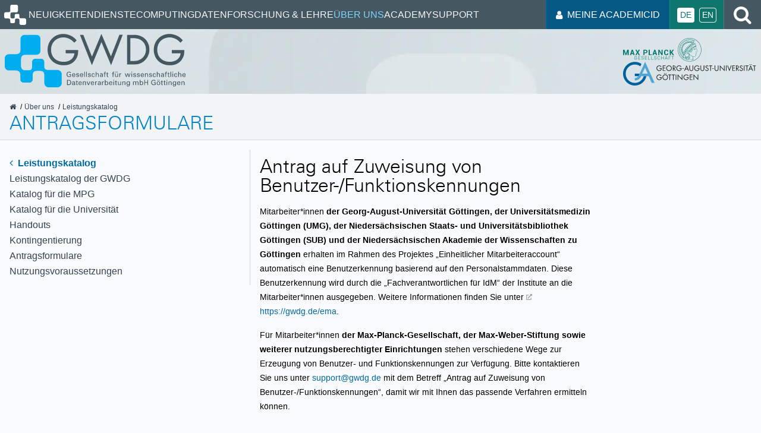

--- FILE ---
content_type: text/html
request_url: https://gwdg.de/about-us/catalog/applications-forms/
body_size: 5512
content:
<!doctype html><html lang=de><head><meta charset=utf-8><title>Antragsformulare | GWDG - IT in der Wissenschaft</title><meta name=viewport content="width=device-width,initial-scale=1"><meta property="og:url" content="https://gwdg.de/about-us/catalog/applications-forms/"><meta property="og:site_name" content="GWDG - IT in der Wissenschaft"><meta property="og:title" content="Antragsformulare"><meta property="og:description" content="Antrag auf Zuweisung von Benutzer-/Funktionskennungen Mitarbeiter*innen der Georg-August-Universität Göttingen, der Universitätsmedizin Göttingen (UMG), der Niedersächsischen Staats- und Universitätsbibliothek Göttingen (SUB) und der Niedersächsischen Akademie der Wissenschaften zu Göttingen erhalten im Rahmen des Projektes „Einheitlicher Mitarbeiteraccount“ automatisch eine Benutzerkennung basierend auf den Personalstammdaten. Diese Benutzerkennung wird durch die „Fachverantwortlichen für IdM“ der Institute an die Mitarbeiter*innen ausgegeben. Weitere Informationen finden Sie unter https://gwdg.de/ema.
Für Mitarbeiter*innen der Max-Planck-Gesellschaft, der Max-Weber-Stiftung sowie weiterer nutzungsberechtigter Einrichtungen stehen verschiedene Wege zur Erzeugung von Benutzer- und Funktionskennungen zur Verfügung. Bitte kontaktieren Sie uns unter support@gwdg.de mit dem Betreff „Antrag auf Zuweisung von Benutzer-/Funktionskennungen“, damit wir mit Ihnen das passende Verfahren ermitteln können."><meta property="og:locale" content="de"><meta property="og:type" content="article"><meta property="article:section" content="about-us"><meta itemprop=name content="Antragsformulare"><meta itemprop=description content="Antrag auf Zuweisung von Benutzer-/Funktionskennungen Mitarbeiter*innen der Georg-August-Universität Göttingen, der Universitätsmedizin Göttingen (UMG), der Niedersächsischen Staats- und Universitätsbibliothek Göttingen (SUB) und der Niedersächsischen Akademie der Wissenschaften zu Göttingen erhalten im Rahmen des Projektes „Einheitlicher Mitarbeiteraccount“ automatisch eine Benutzerkennung basierend auf den Personalstammdaten. Diese Benutzerkennung wird durch die „Fachverantwortlichen für IdM“ der Institute an die Mitarbeiter*innen ausgegeben. Weitere Informationen finden Sie unter https://gwdg.de/ema.
Für Mitarbeiter*innen der Max-Planck-Gesellschaft, der Max-Weber-Stiftung sowie weiterer nutzungsberechtigter Einrichtungen stehen verschiedene Wege zur Erzeugung von Benutzer- und Funktionskennungen zur Verfügung. Bitte kontaktieren Sie uns unter support@gwdg.de mit dem Betreff „Antrag auf Zuweisung von Benutzer-/Funktionskennungen“, damit wir mit Ihnen das passende Verfahren ermitteln können."><meta itemprop=wordCount content="355"><meta name=twitter:card content="summary"><meta name=twitter:title content="Antragsformulare"><meta name=twitter:description content="Antrag auf Zuweisung von Benutzer-/Funktionskennungen Mitarbeiter*innen der Georg-August-Universität Göttingen, der Universitätsmedizin Göttingen (UMG), der Niedersächsischen Staats- und Universitätsbibliothek Göttingen (SUB) und der Niedersächsischen Akademie der Wissenschaften zu Göttingen erhalten im Rahmen des Projektes „Einheitlicher Mitarbeiteraccount“ automatisch eine Benutzerkennung basierend auf den Personalstammdaten. Diese Benutzerkennung wird durch die „Fachverantwortlichen für IdM“ der Institute an die Mitarbeiter*innen ausgegeben. Weitere Informationen finden Sie unter https://gwdg.de/ema.
Für Mitarbeiter*innen der Max-Planck-Gesellschaft, der Max-Weber-Stiftung sowie weiterer nutzungsberechtigter Einrichtungen stehen verschiedene Wege zur Erzeugung von Benutzer- und Funktionskennungen zur Verfügung. Bitte kontaktieren Sie uns unter support@gwdg.de mit dem Betreff „Antrag auf Zuweisung von Benutzer-/Funktionskennungen“, damit wir mit Ihnen das passende Verfahren ermitteln können."><link rel=stylesheet href=/scss/main.min.312d953ceff30cf04f851e95f9d51fb0d7212e50580fb44bfa4b3a2cd4ea7aec.css integrity="sha256-MS2VPO/zDPBPhR6V+dUfsNchLlBYD7RL+ks6LNTqeuw="><link rel="shortcut icon" type=image/x-icon href=/favicon.ico><script defer src=/js/main.min.d2314f64404b0cb55c88c1560e3901ec4045a194b4ec8d6407d0a446cf587fd8.js integrity="sha256-0jFPZEBLDLVciMFWDjkB7EBFoZS07I1kB9CkRs9Yf9g="></script></head><body><header><div class=page-header><nav aria-label=Hauptmenü id=menu aria-expanded=false><button id=open-menu aria-label="Menü öffnen" class=hamburger-menu-btn>
<i class="fa fa-bars" aria-hidden=true></i></button><div class=main-menu><button id=close-menu aria-label="Menü schließen" class=hamburger-menu-btn>
<i class="fa fa-close" aria-hidden=true></i></button><ul><li><a class=nav-root href=https://gwdg.de/><img class=logo aria-hidden=true src=/images/logos/gwdg_logo_only_invert.min.svg alt="GWDG Logo" width=48 height=48>
<span class=sr-only>Startseite</span></a></li><li><a class=nav-link href=/news/>Neuigkeiten</a></li><li><a class=nav-link href=/services/>Dienste</a></li><li><a class=nav-link href=/hpc/>Computing</a></li><li><a class=nav-link href=/fdm/>Daten</a></li><li><a class=nav-link href=/research-education/>Forschung & Lehre</a></li><li><a class="nav-selected
nav-link" href=/about-us/>Über uns</a></li><li><a class=nav-link href=/academy/>Academy</a></li><li><a class=nav-link href=/support/>Support</a></li></ul></div></nav><div class=main-nav-right><div class=login-block><a href=https://id.academiccloud.de><i class="fa fa-user"></i> Meine AcademicID</a></div><ul class=language><li><span>De</span></li><li><a title=English href=/en/about-us/catalog/applications-forms/>En</a></li></ul><div class=search-block><a href=/search/><i class="fa fa-search"></i><span class=sr-only>Suche</span></a></div></div></div><div class="banner gwdg-old-style"><img class=banner-background src=/images/gwdg_background_hu_51373b79d305c33.webp srcset="/images/gwdg_background_hu_51373b79d305c33.webp, /images/gwdg_background_hu_333eb676ed6f41db.webp 2x" width=1500 height=633 alt><div class=gwdg-header aria-hidden=true><div><img src=/images/logos/gwdg_logo.min.svg class=gwdg-logo alt></div><div><img src=/images/logos/mpg-with-text.min.svg class=mpg-logo alt>
<img src=/images/logos/uni.min.svg class=ga-logo alt></div></div><div class=header-content-old-style><div class=container><ol class=breadcrumbs itemscope itemtype=https://schema.org/BreadcrumbList><li itemprop=itemListElement itemscope itemtype=https://schema.org/ListItem><a itemprop=item href=/><i class="fa fa-home"></i>
<span class=sr-only itemprop=name>GWDG</span>
</a><meta itemprop=position content="1"></li><li itemprop=itemListElement itemscope itemtype=https://schema.org/ListItem><a itemprop=item href=/about-us/><span itemprop=name>Über uns</span>
</a><meta itemprop=position content="2"></li><li itemprop=itemListElement itemscope itemtype=https://schema.org/ListItem><a itemprop=item href=/about-us/catalog/><span itemprop=name>Leistungskatalog</span>
</a><meta itemprop=position content="3"></li></ol><h1>Antragsformulare</h1></div></div></div></div></header><div class="container page-root-container"><div class="grid grid-auto"><nav class=side-navigation><ul><li><a class=parent href=/about-us/catalog/><i class="fa fa-angle-left"></i>
Leistungskatalog</a></li><li><a href=/about-us/catalog/catalog-of-gwdg/>Leistungskatalog der GWDG</a></li><li><a href=/about-us/catalog/catalog-mpg/>Katalog für die MPG</a></li><li><a href=/about-us/catalog/catalog-university/>Katalog für die Universität</a></li><li><a href=/about-us/catalog/handouts/>Handouts</a></li><li><a href=/about-us/catalog/kontingentierung/>Kontingentierung</a></li><li><a href=/about-us/catalog/applications-forms/>Antragsformulare</a></li><li><a href=/about-us/catalog/terms-and-conditions/>Nutzungsvoraussetzungen</a></li></ul></nav><div class="col-span-2 journal-article"><main><h2 id=antrag-auf-zuweisung-von-benutzer-funktionskennungen>Antrag auf Zuweisung von Benutzer-/Funktionskennungen</h2><p>Mitarbeiter*innen <strong>der Georg-August-Universität Göttingen, der Universitätsmedizin Göttingen (UMG), der Niedersächsischen Staats- und Universitätsbibliothek Göttingen (SUB) und der Niedersächsischen Akademie der Wissenschaften zu Göttingen</strong> erhalten im Rahmen des Projektes „Einheitlicher Mitarbeiteraccount“ automatisch eine Benutzerkennung basierend auf den Personalstammdaten. Diese Benutzerkennung wird durch die „Fachverantwortlichen für IdM“ der Institute an die Mitarbeiter*innen ausgegeben. Weitere Informationen finden Sie unter <a href=https://gwdg.de/ema>https://gwdg.de/ema</a>.</p><p>Für Mitarbeiter*innen <strong>der Max-Planck-Gesellschaft, der Max-Weber-Stiftung sowie weiterer nutzungsberechtigter Einrichtungen</strong> stehen verschiedene Wege zur Erzeugung von Benutzer- und Funktionskennungen zur Verfügung. Bitte kontaktieren Sie uns unter <a href="mailto:support@gwdg.de?subject=Antrag%20auf%20Zuweisung%20von%20Benutzer-%2FFunktionskennungen">support@gwdg.de</a> mit dem Betreff „Antrag auf Zuweisung von Benutzer-/Funktionskennungen“, damit wir mit Ihnen das passende Verfahren ermitteln können.</p><h2 id=formular-zur-benennung-von-fachverantwortlichen-für-idm>Formular zur Benennung von Fachverantwortliche(n) für IdM</h2><ul><li><a href=https://idm.gwdg.de/docs/authorization>Online-Formulare</a></li></ul><p>Mit der Benennung als Fachverantwortliche*r für IdM verbunden ist die Verwaltung bzw. Administration aller der Organisationseinheit zugeordneten IdM-Objekte* im <a href=https://idm.gwdg.de>Identitäts-Management-Portal</a> der GWDG.</p><p><strong>Hinweis:</strong> Das ausgefüllte und unterschriebene Formular in digitaler Form an <a href="mailto:support@gwdg.de?subject=Antrag%20Fachverantwortliche%20f%c3%bcr%20IdM">support@gwdg.de</a> ist ausreichend. Das Original muss <strong>nicht</strong> per Post an die GWDG geschickt werden.</p><p>*IdM-Objekte: Accounts, Gruppen, Geteilte Postfächer, Ressourcen …</p><h2 id=antrag-auf-zuweisung-von-benutzerkennungen-auf-zeit>Antrag auf Zuweisung von Benutzerkennungen auf Zeit</h2><p><strong>Wichtiger Hinweis:</strong> Dieses Formular ist nur zu verwenden, wenn für eine größere Zahl von Teilnehmern (z. B. an einem
Kurs) für eine kurze begrenzte Zeit Benutzerkennungen eingerichtet werden sollen! Für Einzelpersonen, auch wenn es ein begrenzter Gültigkeitszeitraum sein soll (z. B. Gastwissenschaftler), bitte den oberen Abschnitt &ldquo;Antrag auf Zuweisung von Benutzer-/Funktionskennungen&rdquo; beachten.</p><ul><li><a href=/about-us/catalog/applications-forms/benutzer_zeit_form.pdf>PDF-File</a></li></ul><h2 id=formular-zur-benennung-von-fachverantwortlichen-für-it-netze>Formular zur Benennung von Fachverantwortliche(n) für IT-Netze</h2><ul><li><a href=/about-us/catalog/applications-forms/Benennung_Fachverantwortliche_IT_Uni.pdf>PDF-File (mit Formularfeldern)</a></li></ul><p>Mit der Benennung als Fachverantwortliche*r für IT-Netze verbunden ist der Zugriff auf das IP-Adressmanagementsystem der GWDG zur
Verwaltung der einer Einrichtung zugeordneten IP-Adressbereiche und Namensräume (siehe dazu die <a href=/about-us/gwdg-news/archiv/>GWDG-Nachrichten
12/2009</a>).</p><p><strong>Wichtiger Hinweis:</strong> Für die weitere Bearbeitung wird das unterschriebene Formular im Original benötigt!</p><p>Nachstehend finden Sie Links zu der im Formular genannten</p><ul><li><a href=http://www.dfn.de/dienstleistungen/dfninternet/benutzungsordnung/>Benutzungsordnung für das Zusammenwirken der Anwender der DFN-Kommunikationsdienste.</a></li></ul><h2 id=antrag-auf-export-einer-home-directory>Antrag auf Export einer Home-Directory</h2><ul><li><a href=/about-us/catalog/applications-forms/export_home_form.pdf>PDF-File</a></li></ul><h2 id=antrag-auf-zuweisung-zusätzlicher-arbeitseinheiten>Antrag auf Zuweisung zusätzlicher Arbeitseinheiten</h2><ul><li><a href=https://lotus1.gwdg.de/gwdgdb/antrag_zusatz_ae.nsf/Antrag?OpenForm>Eingabemaske</a></li></ul><h2 id=antrag-zur-sicherheitsüberprüfung>Antrag zur Sicherheitsüberprüfung</h2><ul><li><a href=/about-us/catalog/applications-forms/sicherheitsueberpruefung.pdf>PDF-File</a></li></ul><h2 id=online-formular-zur-bereitstellung-einer-sharepoint-sitecollection>Online-Formular zur Bereitstellung einer SharePoint-SiteCollection</h2><p>Das Online-Formular zur Bereitstellung eines neuen Webseitenbereichs im SharePoint (eine sogenannte „Websitesammlung“
oder „SiteCollection“).</p><ul><li><a href=https://sharepoint.gwdg.de/antrag>Online-Formular</a> (für alle Nutzer mit GWDG-Account)</li></ul><h2 id=online-formular-zur-beantragung-einer-virtuellen-maschine-vm-im-esx-cluster-der-gwdg>Online-Formular zur Beantragung einer virtuellen Maschine (VM) im ESX-Cluster der GWDG</h2><ul><li><a href=https://sharepoint.gwdg.de/services/vserver>Online-Formular</a> (für alle Nutzer mit GWDG-Account)</li></ul></main></div></div></div><footer><div class=footer-breadcrumbs><div class=container><ol class=breadcrumbs itemscope itemtype=https://schema.org/BreadcrumbList><li itemprop=itemListElement itemscope itemtype=https://schema.org/ListItem><a itemprop=item href=/><i class="fa fa-home"></i>
<span class=sr-only itemprop=name>GWDG</span>
</a><meta itemprop=position content="1"></li><li itemprop=itemListElement itemscope itemtype=https://schema.org/ListItem><a itemprop=item href=/about-us/><span itemprop=name>Über uns</span>
</a><meta itemprop=position content="2"></li><li itemprop=itemListElement itemscope itemtype=https://schema.org/ListItem><a itemprop=item href=/about-us/catalog/><span itemprop=name>Leistungskatalog</span>
</a><meta itemprop=position content="3"></li><li itemprop=itemListElement itemscope itemtype=https://schema.org/ListItem><a itemprop=item href=/about-us/catalog/applications-forms/><span itemprop=name>Antragsformulare</span>
</a><meta itemprop=position content="4"></li></ol></div></div><div class=service><div class=container><span>SERVICE HOTLINE
<a href=tel:+495513930000>+49 551 39-30000</a> /
<a href=mailto:support@gwdg.de>support@gwdg.de</a>
</span><a href=/support/ class=support-btn>Support</a></div></div><div class=sitemap><div class=container><div><h2>GWDG</h2><a href=/about-us/gwdg-news/>GWDG-Nachrichten</a>
<a href=/events/>Veranstaltungen</a>
<a href=/about-us/career/>Karriere</a>
<a href=/about-us/catalog/terms-and-conditions/>Nutzungsvoraussetzungen</a>
<a href=/about-us/catalog/>Leistungskatalog</a>
<a href=/about-us/catalog/applications-forms/>Antragsformulare</a>
<a href=/discounts-offers/>Aktionen und Angebote</a>
<a href=/support/>Support</a></div><div><h2>Dienste</h2><a href=/services/storage-services/>Speicherdienste</a>
<a href=/services/application-services/>Anwendungsdienste</a>
<a href=/services/e-mail-collaboration/>E-Mail & Kollaboration</a>
<a href=/services/general-services/>Allgemeine Dienste</a>
<a href=/services/server-services/>Server-Dienste</a>
<a href=/services/it-consulting/>IT-Beratung</a>
<a href=/services/network-services/>Netzwerkdienste</a>
<a href=/services/it-security-services/>IT-Sicherheit</a>
<a href=/services/research-data-management/>Forschungsdatenmanagement</a></div><div><h2>Forschung & Lehre</h2><a href=/research-education/>Forschung & Lehre</a>
<a href=/research-education/projects/>Forschungsprojekte</a>
<a href=https://www.eresearch.uni-goettingen.de/>Göttingen eResearch Alliance</a>
<a href=/research-education/publications/>Veröffentlichungen</a>
<a href=/research-education/library/>Bibliothek</a>
<a href=/about-us/organization/departments/>Arbeitsgruppen</a></div><div><h2>Über uns</h2><a href=/about-us/contact/>Kontakt</a>
<a href=/imprint/>Impressum</a>
<a href=/data-protection-notice/>Datenschutzerklärung</a>
<a href=/about-us/declaration-on-accessibility/>Erklärung zur Barrierefreiheit</a><br><br><div class=iso-certs-row><a href=/pdf/iso-certs/GWDG_Cert_9001_de.pdf><img src=/images/logos/ISO-9001_de_hu_a0f3d3487ae75f77.png srcset="/images/logos/ISO-9001_de_hu_a0f3d3487ae75f77.png, /images/logos/ISO-9001_de_hu_2de7c4d16980dc48.png 2x" alt="ISO 9001/27001 certification logo" width=200 height=200>
</a><a href=/pdf/iso-certs/GWDG_Cert_27001_de.pdf><img src=/images/logos/ISO-27001_de_hu_5d16bb84f5207e88.png srcset="/images/logos/ISO-27001_de_hu_5d16bb84f5207e88.png, /images/logos/ISO-27001_de_hu_4ac2d16aaecd5646.png 2x" alt="ISO 9001/27001 certification logo" width=200 height=200></a></div></div></div></div><div class=dark-footer><div class=container><div class="grid grid-auto"><p>Gesellschaft für wissenschaftliche Datenverarbeitung mbH Göttingen |
Stand: 13. Januar 2026</p><div class=dark-footer-links><a href=https://sharepoint.gwdg.de target=_blank>Intern</a>
<a href=/imprint/>Impressum</a>
<a href=/data-protection-notice/>Datenschutzerklärung</a>
<a href=https://academiccloud.social/@gwdg class=mastodon target=_blank><svg class="mastodon-logo" width="74" height="79" viewBox="0 0 74 79" fill="#fff"><path d="M73.7014 17.9592C72.5616 9.62034 65.1774 3.04876 56.424 1.77536 54.9472 1.56019 49.3517.7771 36.3901.7771H36.2933c-12.9652.0-15.7468.78309-17.2236.99826C10.56 3.01348 2.78877 8.91838.903306 17.356-.00357857 21.5113-.100361 26.1181.068112 30.3439.308275 36.404.354874 42.4535.91406 48.489c.38658 4.009 1.06096 7.9861 2.01809 11.9015 1.79226 7.2312 9.04735 13.249 16.15545 15.704C26.6979 78.6548 34.8821 79.0799 42.724 77.3221 43.5866 77.1245 44.4398 76.8953 45.2833 76.6342 47.1867 76.0381 49.4199 75.3714 51.0616 74.2003 51.0841 74.1839 51.1026 74.1627 51.1156 74.1382 51.1286 74.1138 51.1359 74.0868 51.1368 74.0592V68.2108C51.1364 68.185 51.1302 68.1596 51.1185 68.1365 51.1069 68.1134 51.0902 68.0932 51.0695 68.0773 51.0489 68.0614 51.0249 68.0503 50.9994 68.0447 50.9738 68.0391 50.9473 68.0392 50.9218 68.045c-5.0242 1.181-10.1727 1.773-15.3382 1.7637C26.694 69.8087 24.3031 65.6569 23.6184 63.9285 23.0681 62.4347 22.7186 60.8764 22.5789 59.2934 22.5775 59.2669 22.5825 59.2403 22.5934 59.216 22.6043 59.1916 22.621 59.1702 22.6419 59.1533 22.6629 59.1365 22.6876 59.1248 22.714 59.1191 22.7404 59.1134 22.7678 59.1139 22.794 59.1206 27.7345 60.2936 32.799 60.8856 37.8813 60.8843c1.2223.0 2.441.0 3.6634-.0317000000000007C46.6562 60.7115 52.0437 60.454 57.0728 59.4874 57.1983 59.4628 57.3237 59.4416 57.4313 59.4098c7.9325-1.4991 15.4815-6.2047 16.2486-18.1203C73.7086 40.8204 73.7803 36.3758 73.7803 35.889 73.7839 34.2347 74.3216 24.1533 73.7014 17.9592zM61.4925 47.6918H53.1514V27.5855c0-4.2329-1.7923-6.3917-5.4378-6.3917-4.0075.0-6.0148 2.5538-6.0148 7.5981V39.7974h-8.291V28.7919c0-5.0443-2.0109-7.5981-6.0184-7.5981-3.624.0-5.4342 2.1588-5.4378 6.3917V47.6918h-8.334V26.9752c0-4.2329 1.0981-7.5957 3.2942-10.0884 2.2654-2.4868 5.237-3.7637 8.9255-3.7637 4.2691.0 7.4952 1.6155 9.6459 4.8431L37.5587 21.3949l2.079-3.4287c2.1507-3.2276 5.3768-4.8431 9.6388-4.8431 3.6849.0 6.6564 1.2769 8.929 3.7637 2.1962 2.4904 3.2942 5.8532 3.2942 10.0884L61.4925 47.6918z" fill="inherit"/></svg>
<span class=sr-only>Mastodon</span>
</a><a href=https://www.linkedin.com/company/gwdg---gesellschaft-f-r-wissenschaftliche-datenverarbeitung-mbh-g-ttingen/ target=_blank><i class="fa fa-linkedin"></i>
<span class=sr-only>LinkedIn</span>
</a><a href=https://www.youtube.com/@gwdg-goe target=_blank><i class="fa fa-youtube"></i>
<span class=sr-only>YouTube</span>
</a><a href=https://www.instagram.com/gwdg_official/ target=_blank><i class="fa fa-instagram"></i>
<span class=sr-only>Instagram</span>
</a><a href=https://www.facebook.com/GWDGinfo/ target=_blank><i class="fa fa-facebook-official"></i>
<span class=sr-only>Facebook</span></a></div></div></div></div></footer></body></html>

--- FILE ---
content_type: text/css
request_url: https://gwdg.de/scss/main.min.312d953ceff30cf04f851e95f9d51fb0d7212e50580fb44bfa4b3a2cd4ea7aec.css
body_size: 14044
content:
@charset "UTF-8";/*!modern-normalize v1.1.0 | MIT License | https://github.com/sindresorhus/modern-normalize*/*,::before,::after{box-sizing:border-box}html{line-height:1.15;-webkit-text-size-adjust:100%;-moz-tab-size:4;tab-size:4}body{margin:0;font-family:system-ui,segoe ui,Roboto,Helvetica,Arial,sans-serif,apple color emoji,segoe ui emoji}hr{height:0;color:inherit}abbr[title]{text-decoration:underline dotted}b,strong{font-weight:bolder}code,kbd,samp,pre{font-family:ui-monospace,SFMono-Regular,Consolas,liberation mono,Menlo,monospace;font-size:1em}small{font-size:80%}sub,sup{font-size:75%;line-height:0;position:relative;vertical-align:baseline}sub{bottom:-.25em}sup{top:-.5em}table{text-indent:0;border-color:inherit}button,input,optgroup,select,textarea{font-family:inherit;font-size:100%;line-height:1.15;margin:0}button,select{text-transform:none}button,[type=button],[type=reset],[type=submit]{-webkit-appearance:button}::-moz-focus-inner{border-style:none;padding:0}:-moz-focusring{outline:1px dotted ButtonText}:-moz-ui-invalid{box-shadow:none}legend{padding:0}progress{vertical-align:baseline}::-webkit-inner-spin-button,::-webkit-outer-spin-button{height:auto}[type=search]{-webkit-appearance:textfield;outline-offset:-2px}::-webkit-search-decoration{-webkit-appearance:none}::-webkit-file-upload-button{-webkit-appearance:button;font:inherit}summary{display:list-item}@font-face{font-family:arimo;font-style:normal;font-weight:700;src:url(/fonts/Arimo-Bold.woff)format("woff")}@font-face{font-family:arimo;font-style:italic;font-weight:700;src:url(/fonts/Arimo-BoldItalic.woff)format("woff")}@font-face{font-family:arimo;font-style:normal;font-weight:400;src:url(/fonts/Arimo-Regular.woff)format("woff")}@font-face{font-family:arimo;font-style:italic;font-weight:400;src:url(/fonts/Arimo-Italic.woff)format("woff")}@font-face{font-family:universcom;src:url(/fonts/UniversCom-45Light.woff)format("woff")}html{height:100%}body{background-color:#f9fafb;font-family:Arimo,helvetica neue,Helvetica,Arial,sans-serif;font-size:14px;display:flex;flex-flow:column;height:100%}body>*{width:100%}body>.page-root-container{flex-grow:1;padding-top:1rem;padding-bottom:1rem}h1,h2,h3,h4{font-family:universcom,helvetica neue,Helvetica,Arial,sans-serif;font-weight:400;word-wrap:break-word}pre{background-color:#e5e7eb;border-radius:.25rem;padding:.5rem}code{background-color:#e5e7eb;border-radius:.25rem;padding:.25rem}img{max-width:100%;height:auto}.img-responsive{max-width:50%;height:auto}.breadcrumbs{font-size:.75rem;list-style:none;margin:0;padding:0}.breadcrumbs li{display:inline}.breadcrumbs li:not(:last-child)::after{content:"/";margin:0 .25rem}.breadcrumbs a{text-decoration:none;color:#374151}.breadcrumbs a:hover{color:#00aeef}.collapsible{border-bottom:1px solid #455761}.collapsible:first-of-type{border-top:1px solid #455761}.collapsible>details[open]{padding-bottom:2rem}.collapsible>details[open]>summary:after{content:"−"}.collapsible>details>summary{display:flex;justify-content:space-between;padding-top:.5rem;padding-bottom:.5rem;cursor:pointer;font-size:.8625rem}.collapsible>details>summary:after{content:"+";font-size:1rem;padding-right:.5rem}.collapsible code{padding:0;transition:unset}.collapsible code:hover{color:#000}.collapsible-table .header{display:flex;flex-direction:row;font-weight:600;border-bottom:2px solid #455761}.collapsible-table .header>div{flex:1;text-align:right}.collapsible-table .header>div:first-of-type{flex:3;text-align:left}.collapsible-table .header>div:after{content:"";padding-right:3rem}.collapsible-table>details{border-bottom:1px solid #455761;font-size:0.8625rem .collapsible-table > details [open];font-size-padding-bottom:2rem}.collapsible-table>details>summary{display:flex;padding-top:.5rem;padding-bottom:.5rem;cursor:pointer;font-size:.8625rem}.collapsible-table>details>summary>div{flex:1;text-align:right}.collapsible-table>details>summary>div:first-of-type{flex:3;text-align:left}.collapsible-table>details>summary:after{content:"+";font-size:1rem;padding-right:.5rem;padding-left:.75rem}.collapsible-table code{padding:0;transition:unset}.collapsible-table code:hover{color:#000}.container{padding-right:1rem;padding-left:1rem;margin-right:auto;margin-left:auto}@media screen and (min-width:768px){.container{max-width:768px}}@media screen and (min-width:1024px){.container{max-width:1024px}}@media screen and (min-width:1280px){.container{max-width:1280px}}.dialog-container,.dialog-overlay{position:fixed;top:0;right:0;bottom:0;left:0}.dialog-container{z-index:2;display:flex}.dialog-container[aria-hidden=true]{display:none}.dialog-overlay{background-color:rgba(55,65,81,.6)}.dialog-content{margin:auto;z-index:2;position:relative;background-color:#fff;overflow:auto;max-height:90vh;display:flex;flex-flow:column}.dialog-close-button{display:flex;align-items:center;justify-content:center;width:2rem;height:2rem;font-size:2rem;color:#000;cursor:pointer;align-self:end;background:0 0;border:1px solid #9ca3af;border-radius:50%}.dialog-close-button:hover{background-color:#000;color:#fff}footer a[href^="mailto:"],footer a[href^="tel:"]{text-decoration:none;color:inherit}footer a[href^="mailto:"]:hover,footer a[href^="tel:"]:hover{text-decoration:underline}footer .service{color:#374151;background:#d1d5db;font-size:1.125rem;padding:.5rem 0}footer .service .container{display:flex;justify-content:space-between;align-items:center}footer .service .support-btn{color:#fff;background-color:#0f766e;border:1px solid #115e59;padding:.25rem .5rem;border-radius:.25rem;text-transform:uppercase;text-decoration:none;margin:0;border:0;display:inline}footer .service .support-btn:hover{background-color:#115e59}footer .sitemap{color:#e5e7eb;background:#374151;padding:.5rem 0;font-size:.8625rem}footer .sitemap .container{display:grid;gap:1rem}@media screen and (min-width:768px){footer .sitemap .container{grid-template-columns:repeat(2,1fr)}}@media screen and (min-width:1024px){footer .sitemap .container{grid-template-columns:repeat(4,1fr)}footer .sitemap .container>div:not(:last-child){border-right:1px solid #9ca3af}}footer .sitemap img{width:100px}footer .sitemap a{display:block;color:#e5e7eb;text-decoration:none;line-height:1.25rem;font-weight:300}footer .sitemap a:hover{color:#fff}footer .sitemap h2{font-weight:300;font-size:1.25rem}.footer-breadcrumbs{border-top:1px solid #d1d5db;padding-top:.25rem;padding-bottom:.25rem}.dark-footer{background-color:#000;color:#d1d5db;font-size:.75rem;display:none}@media screen and (min-width:1024px){.dark-footer{display:block}}.dark-footer-links{display:flex;flex-flow:row;align-items:center;justify-content:end;gap:.5rem}.dark-footer-links a{color:#d1d5db;text-transform:uppercase;text-decoration:none}.dark-footer-links i.fa{font-size:1rem}.dark-footer-links .mastodon{height:1rem;width:auto}.dark-footer-links .mastodon svg{fill:#d1d5db;height:1rem;width:auto}.iso-certs-row{display:inline-grid;gap:1rem;grid-auto-columns:1fr;grid-auto-flow:column}.grid{padding:0;display:grid;gap:1rem;grid-template-columns:1fr;grid-auto-flow:row}@media screen and (min-width:1024px){.grid.grid-auto{grid-auto-columns:1fr;grid-auto-flow:column}}.grid+.grid{margin-top:1rem}.col-span-2{grid-column:span 2}.grid-cols-2{grid-template-columns:repeat(2,1fr)}.col-span-3{grid-column:span 3}.grid-cols-3{grid-template-columns:repeat(3,1fr)}.col-span-4{grid-column:span 4}.grid-cols-4{grid-template-columns:repeat(4,1fr)}.banner{min-height:15rem;position:relative;display:flex;flex-direction:column;justify-content:end;align-items:center}@media screen and (min-width:1024px){.banner{min-height:25rem}}.banner .header-content{background-color:rgba(255,255,255,.95);backdrop-filter:grayscale(1)blur(6px);min-height:7rem;display:flex;align-items:center;width:100%}@media screen and (min-width:768px){.banner .header-content{min-height:10rem;max-width:calc(768px + (2 * 1.5rem));padding-left:2.5rem;padding-right:2.5rem;margin-left:-1.5rem;margin-right:-1.5rem}}@media screen and (min-width:1024px){.banner .header-content{max-width:calc(1024px + (2 * 1.5rem))}}@media screen and (min-width:1280px){.banner .header-content{max-width:calc(1280px + (2 * 1.5rem))}}.banner h1{font-weight:300;font-size:2rem;color:#0284c7;text-transform:uppercase;margin-bottom:0;margin-top:0;line-height:2rem}.banner .breadcrumbs+h1{margin-top:.5rem}.banner .grid{width:100%}.banner.gwdg-old-style{min-height:unset}.banner.gwdg-old-style .header-content{min-height:unset;padding-top:1rem;padding-bottom:1rem}.header-content-old-style{background-color:#f3f4f6;border-bottom:1px solid #d1d5db;width:100%}.header-content-old-style .container{padding-top:1rem;padding-bottom:.5rem}.banner-background{overflow:hidden;width:100%;height:100%;object-fit:cover;object-position:top center;position:absolute;top:0;bottom:0;left:0;right:0;z-index:-10}.gwdg-header{width:100%;flex-grow:1;display:grid;grid-template-columns:repeat(2,1fr);gap:1rem;padding:.5rem;align-items:center}.gwdg-header>div:first-child{justify-self:start}.gwdg-header>div:last-child{justify-self:end;display:flex;flex-flow:column;align-items:end;gap:.5rem}.gwdg-logo{height:90px}.mpg-logo,.ga-logo{height:40px}.journal-article{max-width:70ch;padding-top:1rem;padding-bottom:1rem;line-height:1.625rem}.journal-article h2{font-size:2rem;margin-top:1.5rem;margin-bottom:.75rem;line-height:2rem}.journal-article h2:first-child{margin-top:0}.journal-article h3{font-size:1.25rem;margin-top:0;margin-bottom:.5rem}.journal-article h4{font-size:1.125rem;margin-top:0;margin-bottom:.25rem}.journal-article p{margin-top:0;margin-bottom:1rem}.journal-article hr{color:#e5e7eb;margin:1rem 0}.journal-article table{margin-top:.5rem;margin-bottom:1.5rem}.journal-article table td{padding:.25rem}main,aside{line-height:1.5rem}main a,aside a{color:#0369a1;text-decoration:none}main a:hover,aside a:hover{text-decoration:underline;color:#0c4a6e}main li a[href^=http]::before,main p a[href^=http]::before,aside li a[href^=http]::before,aside p a[href^=http]::before{content:"";display:inline-block;width:13px;height:10px;background-image:url(/custom_icons/external-link.svg);background-repeat:no-repeat;background-size:contain;filter:grayscale(100%);opacity:.8}main li a[href^=http]:hover::before,main p a[href^=http]:hover::before,aside li a[href^=http]:hover::before,aside p a[href^=http]:hover::before{filter:none;opacity:1}main p a[href^="#"]::before,aside p a[href^="#"]::before{display:none}main ul,aside ul{padding-left:1rem}main table,aside table{width:100%;border-collapse:collapse}main table th,aside table th{text-align:left;border-bottom:1px solid #374151}main table th,main table td,aside table th,aside table td{padding:.25rem}main table tbody tr,aside table tbody tr{border-bottom:1px solid #9ca3af}.page-header{background-color:#455761;display:flex;flex-flow:row;justify-content:space-between}.page-header .language{list-style-type:none;display:flex;height:100%;align-items:center;justify-content:stretch;padding:0 .5rem;margin:0;border-left:1px solid #0d9488;background-color:#0f766e;text-transform:uppercase}.page-header .language li>span,.page-header .language li>a{display:inline;border:1px solid #fff;background-color:#fff;color:#0f766e;font-size:.8625rem;padding:.25rem;margin:.25rem;border-radius:.25rem}.page-header .language li>a{text-decoration:none;background-color:inherit;color:#fff}.main-menu{z-index:100;position:absolute;top:0;left:0;right:0;display:none;background-color:#455761}nav[aria-expanded=true] .main-menu{display:flex;flex-flow:column}@media screen and (min-width:1280px){.main-menu{z-index:unset;position:unset;display:flex}}.main-menu ul{display:flex;flex-flow:column;gap:.5rem;margin:0;padding:.5rem 1rem;list-style:none}@media screen and (min-width:1280px){.main-menu ul{flex-flow:row;gap:1.5rem;align-items:center;padding:.25rem 0}}.main-menu a:not(.nav-root){color:#f3f4f6;text-transform:uppercase;font-size:1rem;text-decoration:none;display:inline-flex;align-items:center}.main-menu a:not(.nav-root):hover,.main-menu a:not(.nav-root).nav-selected{color:#7dd3fc}.main-menu .logo{padding-left:3px;padding-top:4px;height:38px;width:48px}.main-nav-right{display:flex}.login-block{padding:0 1rem;border-left:1px solid #0369a1;text-transform:uppercase;background-color:#075985}.login-block:hover{background-color:#0369a1}.login-block a{height:100%;display:flex;align-items:center;color:#fff;text-decoration:none;font-size:1rem}.login-block a .fa{margin-right:.5rem}.search-block{padding-left:1rem;padding-right:1rem;font-size:2rem;border-left:1px solid #6b7280;display:flex;align-items:center}.search-block i{color:#fff}.hamburger-menu-btn{width:3rem;height:3rem;font-size:1.25rem;background:#00aeef;color:#fff;border:0}@media screen and (min-width:1280px){.hamburger-menu-btn{display:none}}.page-subheader nav{display:flex;gap:1rem;font-size:.8625rem;overflow-x:scroll}.page-subheader nav>a{padding-top:1rem;padding-bottom:1rem;text-decoration:none;color:#455761;transition:color 300ms;white-space:nowrap}.page-subheader nav>a:hover{color:#0369a1}.page-subheader nav>a.active{color:#0369a1;font-weight:700}.side-navigation{align-self:start}@media screen and (min-width:1024px){.side-navigation{border-right:1px solid #d1d5db}}.side-navigation ul{padding-left:0}.side-navigation ul li{list-style:none;margin-bottom:.5rem}.side-navigation ul li a{font-size:1rem;color:#374151;text-decoration:none}.side-navigation ul li a:hover{color:#0369a1;text-decoration:none}.side-navigation .parent{color:#0369a1;font-weight:600}.side-navigation .parent:hover{color:#075985}.side-navigation .parent .fa{margin-right:.25rem}.tile{list-style:none}.tile img{width:100%;aspect-ratio:3/2;object-fit:contain;object-position:center center}.tile h2 a{color:#0369a1}.tile-content{margin-top:.5rem}.events .one-event{border:1px solid #e5e7eb;padding:1.5rem 1rem;border-radius:.25rem;box-shadow:0 1px 5px #d1d5db;box-sizing:border-box;display:grid;grid-template-columns:4rem 1fr;grid-column-gap:1rem}.events .one-event:not(:last-of-type){margin-bottom:1rem}.events .one-event .meta{text-align:center;font-size:1rem;font-weight:600}.events .one-event .meta>span{display:block;margin-bottom:.5rem}.events .one-event .content h3{font-weight:700;margin-bottom:.5rem;margin-top:0}.events .one-event .content .spacetime{margin-bottom:1rem;color:#374151;font-style:italic;display:flex;gap:1rem}.events .one-event .content .content-inner p:last-child{margin-bottom:0}.events .one-event .content .keywords{color:#4b5563;font-style:italic;margin-top:.5rem}.post{margin-bottom:1rem;padding:.5rem 0}.post:not(:last-of-type){border-bottom:1px solid #d1d5db}.post h2{margin-top:0;margin-bottom:.5rem}.gwdg-news-list a{color:#00aeef}.partition td,.partition th{padding:.5rem;transition:background-color 300ms;position:relative}.partition tr:hover>td{background-color:#e5e7eb}.partition td abbr{display:block;background-color:initial;border:none;color:#0369a1}.partition td abbr:before{content:"ⓘ";padding-right:.25rem}.partition td dt{font-weight:600}.partition td dl{position:absolute;display:grid;grid-template-columns:repeat(2,1fr);pointer-events:none;opacity:0;background-color:#455761;color:#fff;z-index:1;margin-top:.5rem;padding:.5rem .75rem;border-radius:.25rem;transition:opacity 300ms}.partition td abbr:hover+dl{opacity:1;pointer-events:all}.person{display:flex;flex-flow:column;gap:1rem;margin-top:1rem;padding-bottom:1rem;border-bottom:1px solid #e5e7eb;max-width:768px}@media screen and (min-width:768px){.person{display:grid;grid-template-rows:unset;grid-template-columns:150px 1fr;grid-template-areas:"img data";gap:2rem}}.person .positions{list-style:none;padding-left:0}.person img,.person .staff-placeholder{border:1px solid #fff;border-radius:.25rem;max-width:150px}.person>div dl{display:grid;grid-template-columns:auto 1fr;column-gap:1rem}.person>div dt{font-weight:700}.person-details-dialog .dialog-content{padding:2rem}.person-details-dialog h1{font-weight:700}.person-details-dialog dl{display:grid;grid-template-columns:auto 1fr;gap:1rem}.person-details-dialog dt{font-weight:700}.person-details-dialog dd{margin-left:0}.person-details-dialog img,.person-details-dialog .staff-placeholder{border:1px solid #e5e7eb}.person-details-dialog .person-positions{font-size:1.125rem;font-weight:300}.person-grid__outer{display:grid;grid-template-columns:repeat(4,1fr);gap:.5rem;margin-bottom:2rem}@media screen and (min-width:1024px){.person-grid__outer{grid-template-columns:repeat(6,1fr)}}@media screen and (min-width:1280px){.person-grid__outer{grid-template-columns:repeat(8,1fr)}}.person-grid__single{display:flex;flex-flow:column;text-align:center;position:relative;background:#fff;border:1px solid #e5e7eb}.person-grid__single p{padding-left:.5rem;padding-right:.5rem}.person-grid__single:hover p{color:#00aeef}.person-grid__single a{position:absolute;top:0;left:0;right:0;bottom:0}.partner{height:60px;margin:1rem;padding:0}.embedded-person{display:flex;flex-direction:column;margin-top:1rem;width:175px;background-color:#4b5563}.embedded-person>h2{background-color:#0369a1;color:#fff;text-align:center;padding:.5rem 0;margin:0}.embedded-person>img{display:block;border:solid #6b7280;border-width:1px 0}.embedded-person>span{color:#fff;display:block;text-align:center;padding-top:.5rem;padding-bottom:.5rem}.embedded-person>span>a{text-decoration:none;color:#fff}.embedded-person>span>a:hover{text-decoration:underline;color:#00aeef}.staff-placeholder{width:100%;aspect-ratio:3/4;align-self:flex-start;background:#e5e7eb;font-size:2rem;display:flex;align-items:center;justify-content:center}.staff-placeholder.square{aspect-ratio:1/1}.press-releases a{display:block}.bibtex-button{background:0 0;border:none;cursor:pointer;color:#0369a1}.bibtex-button:hover{text-decoration:underline;color:#0c4a6e}.search-form{display:grid;grid-template-areas:"query button" "meta .";grid-template-columns:3fr 1fr;gap:.5rem;max-width:768px;margin-top:1rem}.search-form input,.search-form select{width:100%;padding:.5rem .75rem;border:1px solid #d1d5db;border-radius:.25rem;background-color:#fff}.search-form input:focus,.search-form select:focus{outline:0;border-color:#00aeef;box-shadow:inset 0 1px 1px #f9fafb,0 0 8px rgba(0,174,239,.6)}.search-form label{margin-bottom:.25rem}.search-form button{grid-area:button;display:flex;flex-flow:row;align-items:center;cursor:pointer;padding:.5rem 1rem;color:#fff;background-color:#0369a1;border:1px solid #075985;border-radius:.25rem}.search-form button:hover{background-color:#075985}.search-form button i{margin-right:.5rem}.search-meta{grid-area:meta;display:flex;gap:1rem}.search-meta>div{flex:auto}.search-results-outer{display:none}.search-results-outer.js-visible{display:block}.search-results .post h2{margin-top:0}.pagination{display:grid;grid-template-columns:repeat(3,1fr);margin:0 auto;padding:1rem 0;border-top:1px solid #d1d5db;text-align:center}.pagination .current{margin:0}.pagination a:hover{text-decoration:none;color:#0c4a6e}.pagination .js-hidden{visibility:hidden}.pagination #previous-page i{margin-right:.5rem}.pagination #next-page i{margin-left:.5rem}.search-error{display:none;border:1px solid #dc2626;border-radius:.25rem;padding:.5rem 1rem;background-color:#fff;margin-top:1rem}.search-error.js-visible{display:block}.qr-code{grid-template-areas:"query button" "meta .";grid-template-columns:3fr 1fr;gap:.5rem;max-width:768px;margin-top:1rem}.qr-code input,.qr-code select{width:100%;padding:.5rem .75rem;border:1px solid #d1d5db;border-radius:.25rem;background-color:#fff}.qr-code input:focus,.qr-code select:focus{outline:0;border-color:#00aeef;box-shadow:inset 0 1px 1px #f9fafb,0 0 8px rgba(0,174,239,.6)}.qr-code label{margin-bottom:.25rem}.qr-code button{grid-area:button;display:flex;flex-flow:row;align-items:center;cursor:pointer;padding:.5rem 1rem;color:#fff;background-color:#0369a1;border:1px solid #075985;border-radius:.25rem}.qr-code button:hover{background-color:#075985}.qr-code button i{margin-right:.5rem}.service-header{padding-top:2rem}.service-header span{text-align:center;display:block;color:#374151}.service-header h1{margin-top:.75rem!important;text-align:center}@media screen and (min-width:1024px){.service-header{grid-column:span 2}.service-header h1,.service-header span{text-align:right}}.service-options{background-color:rgba(55,65,81,.85);display:flex;flex-flow:column;justify-content:center}@media screen and (min-width:1024px){.service-options{margin-right:-2.5rem;padding-right:2.5rem}}.services-support-links{display:flex;justify-content:space-evenly;padding-top:1rem;padding-bottom:1rem}.services-support-links>a,.services-support-links div{color:#f3f4f6;text-decoration:none;font-size:1rem;text-align:center;display:flex;flex-flow:column;gap:.5rem}.services-support-links a:hover{color:#d1d5db}.services-support-links .fa{font-size:2rem}.service-single-view .journal-article{max-width:100%}@media screen and (min-width:1024px){.service-single-view aside{padding-left:1rem;padding-right:1rem;border-left:1px solid #d1d5db;align-self:flex-start}}.service-single-view .services-support-links{margin-bottom:2rem}.service-single-view .services-support-links a,.service-single-view .services-support-links div{color:#374151}.service-single-view .services-support-links a:hover{color:#0369a1;text-decoration:none}.services-prominent-service{display:flex;flex-flow:column;align-items:center;gap:2rem;padding:2rem 1rem;font-family:universcom,helvetica neue,Helvetica,Arial,sans-serif;font-weight:300;text-decoration:none;background-color:#fff;transition:background-color 300ms}.services-prominent-service img{border-radius:100%;overflow:hidden;width:120px;height:120px;transition:transform 300ms}.services-prominent-service .title{color:#0369a1;font-size:2rem;text-transform:uppercase;margin:0;line-height:2rem;word-break:break-word}.services-prominent-service p:not(.title){margin:0;font-size:1.125rem;color:#374151}.services-prominent-service:hover{text-decoration:none;background-color:initial}.services-prominent-service:hover img{transform:scale(1.1)}.services-prominent-service:hover p{color:#000}.services-prominent-service:hover .title{color:#0369a1}.service-list-other{list-style:none;padding-left:0}.service-list-other li:not(:last-child){border-bottom:1px solid #d1d5db}.service-list-other li>div{padding:1rem 0}.service-list-other .title{font-size:1.25rem;font-family:universcom,helvetica neue,Helvetica,Arial,sans-serif;margin:0;word-break:break-word}.service-list-other a{color:#0369a1}.header-content-service>.grid{align-self:stretch}.sp-status{display:inline-block;width:1rem;height:1rem;border-radius:100%;background-color:#059669;border:1px solid #036546}.sp-incident-minor{background-color:#fb923c;border:1px solid #fa760a}.sp-incident-major{background-color:#dc2626;border:1px solid #b21d1d}:root{--swiper-theme-color:#007aff}.swiper,swiper-container{margin-left:auto;margin-right:auto;position:relative;overflow:hidden;list-style:none;padding:0;z-index:1;display:block}.swiper-vertical>.swiper-wrapper{flex-direction:column}.swiper-wrapper{position:relative;width:100%;height:100%;z-index:1;display:flex;transition-property:transform;transition-timing-function:var(--swiper-wrapper-transition-timing-function,initial);box-sizing:content-box}.swiper-android .swiper-slide,.swiper-wrapper{transform:translate3d(0,0,0)}.swiper-horizontal{touch-action:pan-y}.swiper-vertical{touch-action:pan-x}.swiper-slide,swiper-slide{flex-shrink:0;width:100%;height:100%;position:relative;transition-property:transform;display:block}.swiper-slide-invisible-blank{visibility:hidden}.swiper-autoheight,.swiper-autoheight .swiper-slide{height:auto}.swiper-autoheight .swiper-wrapper{align-items:flex-start;transition-property:transform,height}.swiper-backface-hidden .swiper-slide{transform:translateZ(0);backface-visibility:hidden}.swiper-3d.swiper-css-mode .swiper-wrapper{perspective:1200px}.swiper-3d .swiper-wrapper{transform-style:preserve-3d}.swiper-3d{perspective:1200px}.swiper-3d .swiper-slide,.swiper-3d .swiper-slide-shadow,.swiper-3d .swiper-slide-shadow-left,.swiper-3d .swiper-slide-shadow-right,.swiper-3d .swiper-slide-shadow-top,.swiper-3d .swiper-slide-shadow-bottom,.swiper-3d .swiper-cube-shadow{transform-style:preserve-3d}.swiper-3d .swiper-slide-shadow,.swiper-3d .swiper-slide-shadow-left,.swiper-3d .swiper-slide-shadow-right,.swiper-3d .swiper-slide-shadow-top,.swiper-3d .swiper-slide-shadow-bottom{position:absolute;left:0;top:0;width:100%;height:100%;pointer-events:none;z-index:10}.swiper-3d .swiper-slide-shadow{background:rgba(0,0,0,.15)}.swiper-3d .swiper-slide-shadow-left{background-image:linear-gradient(to left,rgba(0,0,0,.5),transparent)}.swiper-3d .swiper-slide-shadow-right{background-image:linear-gradient(to right,rgba(0,0,0,.5),transparent)}.swiper-3d .swiper-slide-shadow-top{background-image:linear-gradient(to top,rgba(0,0,0,.5),transparent)}.swiper-3d .swiper-slide-shadow-bottom{background-image:linear-gradient(to bottom,rgba(0,0,0,.5),transparent)}.swiper-css-mode>.swiper-wrapper{overflow:auto;scrollbar-width:none;-ms-overflow-style:none}.swiper-css-mode>.swiper-wrapper::-webkit-scrollbar{display:none}.swiper-css-mode>.swiper-wrapper>.swiper-slide{scroll-snap-align:start start}.swiper-horizontal.swiper-css-mode>.swiper-wrapper{scroll-snap-type:x mandatory}.swiper-vertical.swiper-css-mode>.swiper-wrapper{scroll-snap-type:y mandatory}.swiper-centered>.swiper-wrapper::before{content:"";flex-shrink:0;order:9999}.swiper-centered>.swiper-wrapper>.swiper-slide{scroll-snap-align:center center;scroll-snap-stop:always}.swiper-centered.swiper-horizontal>.swiper-wrapper>.swiper-slide:first-child{margin-inline-start:var(--swiper-centered-offset-before)}.swiper-centered.swiper-horizontal>.swiper-wrapper::before{height:100%;min-height:1px;width:var(--swiper-centered-offset-after)}.swiper-centered.swiper-vertical>.swiper-wrapper>.swiper-slide:first-child{margin-block-start:var(--swiper-centered-offset-before)}.swiper-centered.swiper-vertical>.swiper-wrapper::before{width:100%;min-width:1px;height:var(--swiper-centered-offset-after)}.swiper-lazy-preloader{width:42px;height:42px;position:absolute;left:50%;top:50%;margin-left:-21px;margin-top:-21px;z-index:10;transform-origin:50%;box-sizing:border-box;border:4px solid var(--swiper-preloader-color,var(--swiper-theme-color));border-radius:50%;border-top-color:transparent}.swiper:not(.swiper-watch-progress) .swiper-lazy-preloader,swiper-container:not(.swiper-watch-progress) .swiper-lazy-preloader,.swiper-watch-progress .swiper-slide-visible .swiper-lazy-preloader{animation:swiper-preloader-spin 1s infinite linear}.swiper-lazy-preloader-white{--swiper-preloader-color:#fff}.swiper-lazy-preloader-black{--swiper-preloader-color:#000}@keyframes swiper-preloader-spin{0%{transform:rotate(0)}100%{transform:rotate(360deg)}}.swiper .swiper-notification{position:absolute;left:0;top:0;pointer-events:none;opacity:0;z-index:-1000}@use '../swiper-vars.scss' as vars;:root{--swiper-navigation-size:44px}.swiper-button-prev,.swiper-button-next{position:absolute;top:var(--swiper-navigation-top-offset,50%);width:calc(var(--swiper-navigation-size)/44 * 27);height:var(--swiper-navigation-size);margin-top:calc(0px - (var(--swiper-navigation-size)/2));z-index:10;cursor:pointer;display:flex;align-items:center;justify-content:center;color:var(--swiper-navigation-color,var(--swiper-theme-color))}.swiper-button-prev.swiper-button-disabled,.swiper-button-next.swiper-button-disabled{opacity:.35;cursor:auto;pointer-events:none}.swiper-button-prev.swiper-button-hidden,.swiper-button-next.swiper-button-hidden{opacity:0;cursor:auto;pointer-events:none}.swiper-navigation-disabled .swiper-button-prev,.swiper-navigation-disabled .swiper-button-next{display:none!important}.swiper-button-prev svg,.swiper-button-next svg{width:100%;height:100%;object-fit:contain;transform-origin:center}.swiper-rtl .swiper-button-prev svg,.swiper-rtl .swiper-button-next svg{transform:rotate(180deg)}.swiper-button-prev,.swiper-rtl .swiper-button-next{left:var(--swiper-navigation-sides-offset,10px);right:auto}.swiper-button-next,.swiper-rtl .swiper-button-prev{right:var(--swiper-navigation-sides-offset,10px);left:auto}.swiper-button-lock{display:none}.swiper-button-prev:after,.swiper-button-next:after{font-family:swiper-icons;font-size:var(--swiper-navigation-size);text-transform:none!important;letter-spacing:0;font-variant:initial;line-height:1}.swiper-button-prev:after,.swiper-rtl .swiper-button-next:after{content:'prev'}.swiper-button-next,.swiper-rtl .swiper-button-prev{right:var(--swiper-navigation-sides-offset,10px);left:auto}.swiper-button-next:after,.swiper-rtl .swiper-button-prev:after{content:'next'}.swiper,.swiper-slide{height:300px}.swiper{width:100%;flex-shrink:0}.swiper-slide{position:relative}.swiper-slide img{overflow:hidden;width:100%;height:100%;object-fit:cover;object-position:center center;position:absolute;top:0;bottom:0;left:0;right:0;z-index:-10}.swiper-slide-text{display:flex;flex-flow:column;background-color:rgba(255,255,255,.85);padding:1rem 1.5rem;bottom:0;left:0;right:0;position:absolute;margin-bottom:1rem}.swiper-slide-text span{color:#374151;display:block}.swiper-slide-text a{margin-top:.5rem;color:#0369a1;text-decoration:none;font-size:2rem;font-weight:300;font-family:universcom,helvetica neue,Helvetica,Arial,sans-serif;text-transform:uppercase}.swiper-button-next,.swiper-button-prev{background:0 0;border:0;--swiper-navigation-color:#fff}.swiper-button-next::after,.swiper-button-prev::after{font-family:fontawesome}.swiper-button-prev::after{content:"\f053"}.swiper-button-next::after{content:"\f054"}.system{display:grid;gap:2rem;grid-template-columns:1fr 3fr;align-items:center}.system img{display:none}@media screen and (min-width:768px){.system{grid-template-columns:3rem 1fr 3fr}.system img{display:block}}.system__title{font-size:1.125rem}.text-img-group{display:grid;grid-column-gap:25px;padding-top:1em;padding-bottom:2em}.text-img-group.right{grid-template-columns:auto max-content}.text-img-group.right>div:nth-child(2){display:flex;justify-content:flex-end;align-items:center}.text-img-group.left{grid-template-columns:max-content auto}.text-img-group>div>img{width:150px}.thesis-table td:nth-child(1),.thesis-table th:nth-child(1){text-align:left;width:40%}.thesis-table td,.thesis-table th{text-align:right;width:20%}.slim-thesis-table td:nth-child(1),.slim-thesis-table th:nth-child(1){text-align:left;width:50%}.slim-thesis-table td,.slim-thesis-table th{text-align:right;width:25%}.support-form{gap:.5rem;max-width:768px;margin-top:1rem}.support-form input,.support-form select,.support-form textarea{width:100%;padding:.5rem .75rem;border:1px solid #d1d5db;border-radius:.25rem;background-color:#fff}.support-form input:focus,.support-form select:focus,.support-form textarea:focus{outline:0;border-color:#00aeef;box-shadow:inset 0 1px 1px #f9fafb,0 0 8px rgba(0,174,239,.6)}.support-form .input-group{margin-top:.5rem}.support-form label{margin-bottom:.25rem}.support-form button{display:flex;flex-flow:row;align-items:center;cursor:pointer;padding:.5rem 1rem;color:#fff;background-color:#0369a1;border:1px solid #075985;border-radius:.25rem}.support-form button:hover{background-color:#075985}.support-form button i{margin-right:.5rem}.support-form-grid{display:grid;grid-template-areas:"query button" "meta .";grid-template-columns:2fr 2fr;gap:0 .5rem;max-width:768px}.support-form-dpp{margin-left:.4em}.support-form-dpp input{width:auto;border:1px solid #d1d5db;border-radius:.25rem;background-color:#fff}.support-form-dpp label{display:block;position:relative}.support-form-feedback{display:none;border:1px solid;border-radius:.25rem;padding:.5rem 1rem;background-color:#fff;margin-top:1rem}.support-form-feedback.error{border:1px solid #dc2626}.support-form-feedback.success{border:1px solid #198754}.support-form-feedback.js-visible{display:block}.support-form-file-input{display:flex;align-items:center;border:1px solid #ccc;border-radius:5px}.support-form-file-input input[type=file]{padding:.25rem;background-color:#fff}.embed-container-small{width:30%}.embed-container-medium{width:50%}.embed-container-large{width:70%}.embed-container-full{width:100%}.consent-button{border-radius:21px;background-color:#ededed;width:100%;aspect-ratio:16/9;display:flex;align-items:center;justify-content:center}.consent-button button,.consent-button p{display:block;margin-left:auto;margin-right:0;text-align:right}.consent-button-text{margin:20px}.youtube-iframe-container{position:relative;padding-bottom:56.25%;height:0;overflow:hidden;border-radius:5px}.youtube-iframe{position:absolute;top:0;left:0;width:100%;height:100%;border:0}.consent-embed-hidden{display:none}.sr-only,.uid-2765253129 .header-content-old-style{border:0!important;clip:rect(1px,1px,1px,1px)!important;-webkit-clip-path:inset(50%)!important;clip-path:inset(50%)!important;height:1px!important;overflow:hidden!important;margin:-1px!important;padding:0!important;position:absolute!important;width:1px!important;white-space:nowrap!important}.text-align-left{text-align:left!important}.goehpc{float:right;margin:0 0 1rem 1rem;width:unset}.hlrn-logo-block{padding-top:1rem;padding-bottom:1rem}.hlrn-logo-block>div{white-space:nowrap}.hlrn-logo-block>div>img{width:auto;height:75px}.hlrn-logo-block>img{width:366px}/*!* Font Awesome 4.7.0 by @davegandy - http://fontawesome.io - @fontawesome
* License - http://fontawesome.io/license (Font: SIL OFL 1.1, CSS: MIT License)*/@font-face{font-family:fontawesome;src:url(/fonts/fontawesome-webfont.eot)format("embed-opentype"),url(/fonts/fontawesome-webfont.woff2)format("woff2"),url(/fonts/fontawesome-webfont.woff)format("woff"),url(/fonts/fontawesome-webfont.ttf)format("truetype"),url(/fonts/fontawesome-webfont.svg)format("svg");font-weight:400;font-style:normal}.fa{display:inline-block;font:14px/1 FontAwesome;font-size:inherit;text-rendering:auto;-webkit-font-smoothing:antialiased;-moz-osx-font-smoothing:grayscale}.fa-lg{font-size:1.33333333em;line-height:.75em;vertical-align:-15%}.fa-2x{font-size:2em}.fa-3x{font-size:3em}.fa-4x{font-size:4em}.fa-5x{font-size:5em}.fa-fw{width:1.28571429em;text-align:center}.fa-ul{padding-left:0;margin-left:2.14285714em;list-style-type:none}.fa-ul>li{position:relative}.fa-li{position:absolute;left:-2.14285714em;width:2.14285714em;top:.14285714em;text-align:center}.fa-li.fa-lg{left:-1.85714286em}.fa-border{padding:.2em .25em .15em;border:solid .08em #eee;border-radius:.1em}.fa-pull-left{float:left}.fa-pull-right{float:right}.fa.fa-pull-left{margin-right:.3em}.fa.fa-pull-right{margin-left:.3em}.pull-right{float:right}.pull-left{float:left}.fa.pull-left{margin-right:.3em}.fa.pull-right{margin-left:.3em}.fa-spin{-webkit-animation:fa-spin 2s infinite linear;animation:fa-spin 2s infinite linear}.fa-pulse{-webkit-animation:fa-spin 1s infinite steps(8);animation:fa-spin 1s infinite steps(8)}@-webkit-keyframes fa-spin{0%{-webkit-transform:rotate(0);transform:rotate(0)}100%{-webkit-transform:rotate(359deg);transform:rotate(359deg)}}@keyframes fa-spin{0%{-webkit-transform:rotate(0);transform:rotate(0)}100%{-webkit-transform:rotate(359deg);transform:rotate(359deg)}}.fa-rotate-90{-webkit-transform:rotate(90deg);-ms-transform:rotate(90deg);transform:rotate(90deg)}.fa-rotate-180{-webkit-transform:rotate(180deg);-ms-transform:rotate(180deg);transform:rotate(180deg)}.fa-rotate-270{-webkit-transform:rotate(270deg);-ms-transform:rotate(270deg);transform:rotate(270deg)}.fa-flip-horizontal{-webkit-transform:scale(-1,1);-ms-transform:scale(-1,1);transform:scale(-1,1)}.fa-flip-vertical{-webkit-transform:scale(1,-1);-ms-transform:scale(1,-1);transform:scale(1,-1)}:root .fa-rotate-90,:root .fa-rotate-180,:root .fa-rotate-270,:root .fa-flip-horizontal,:root .fa-flip-vertical{filter:none}.fa-stack{position:relative;display:inline-block;width:2em;height:2em;line-height:2em;vertical-align:middle}.fa-stack-1x,.fa-stack-2x{position:absolute;left:0;width:100%;text-align:center}.fa-stack-1x{line-height:inherit}.fa-stack-2x{font-size:2em}.fa-inverse{color:#fff}.fa-glass:before{content:"\f000"}.fa-music:before{content:"\f001"}.fa-search:before{content:"\f002"}.fa-envelope-o:before{content:"\f003"}.fa-heart:before{content:"\f004"}.fa-star:before{content:"\f005"}.fa-star-o:before{content:"\f006"}.fa-user:before{content:"\f007"}.fa-film:before{content:"\f008"}.fa-th-large:before{content:"\f009"}.fa-th:before{content:"\f00a"}.fa-th-list:before{content:"\f00b"}.fa-check:before{content:"\f00c"}.fa-remove:before,.fa-close:before,.fa-times:before{content:"\f00d"}.fa-search-plus:before{content:"\f00e"}.fa-search-minus:before{content:"\f010"}.fa-power-off:before{content:"\f011"}.fa-signal:before{content:"\f012"}.fa-gear:before,.fa-cog:before{content:"\f013"}.fa-trash-o:before{content:"\f014"}.fa-home:before{content:"\f015"}.fa-file-o:before{content:"\f016"}.fa-clock-o:before{content:"\f017"}.fa-road:before{content:"\f018"}.fa-download:before{content:"\f019"}.fa-arrow-circle-o-down:before{content:"\f01a"}.fa-arrow-circle-o-up:before{content:"\f01b"}.fa-inbox:before{content:"\f01c"}.fa-play-circle-o:before{content:"\f01d"}.fa-rotate-right:before,.fa-repeat:before{content:"\f01e"}.fa-refresh:before{content:"\f021"}.fa-list-alt:before{content:"\f022"}.fa-lock:before{content:"\f023"}.fa-flag:before{content:"\f024"}.fa-headphones:before{content:"\f025"}.fa-volume-off:before{content:"\f026"}.fa-volume-down:before{content:"\f027"}.fa-volume-up:before{content:"\f028"}.fa-qrcode:before{content:"\f029"}.fa-barcode:before{content:"\f02a"}.fa-tag:before{content:"\f02b"}.fa-tags:before{content:"\f02c"}.fa-book:before{content:"\f02d"}.fa-bookmark:before{content:"\f02e"}.fa-print:before{content:"\f02f"}.fa-camera:before{content:"\f030"}.fa-font:before{content:"\f031"}.fa-bold:before{content:"\f032"}.fa-italic:before{content:"\f033"}.fa-text-height:before{content:"\f034"}.fa-text-width:before{content:"\f035"}.fa-align-left:before{content:"\f036"}.fa-align-center:before{content:"\f037"}.fa-align-right:before{content:"\f038"}.fa-align-justify:before{content:"\f039"}.fa-list:before{content:"\f03a"}.fa-dedent:before,.fa-outdent:before{content:"\f03b"}.fa-indent:before{content:"\f03c"}.fa-video-camera:before{content:"\f03d"}.fa-photo:before,.fa-image:before,.fa-picture-o:before{content:"\f03e"}.fa-pencil:before{content:"\f040"}.fa-map-marker:before{content:"\f041"}.fa-adjust:before{content:"\f042"}.fa-tint:before{content:"\f043"}.fa-edit:before,.fa-pencil-square-o:before{content:"\f044"}.fa-share-square-o:before{content:"\f045"}.fa-check-square-o:before{content:"\f046"}.fa-arrows:before{content:"\f047"}.fa-step-backward:before{content:"\f048"}.fa-fast-backward:before{content:"\f049"}.fa-backward:before{content:"\f04a"}.fa-play:before{content:"\f04b"}.fa-pause:before{content:"\f04c"}.fa-stop:before{content:"\f04d"}.fa-forward:before{content:"\f04e"}.fa-fast-forward:before{content:"\f050"}.fa-step-forward:before{content:"\f051"}.fa-eject:before{content:"\f052"}.fa-chevron-left:before{content:"\f053"}.fa-chevron-right:before{content:"\f054"}.fa-plus-circle:before{content:"\f055"}.fa-minus-circle:before{content:"\f056"}.fa-times-circle:before{content:"\f057"}.fa-check-circle:before{content:"\f058"}.fa-question-circle:before{content:"\f059"}.fa-info-circle:before{content:"\f05a"}.fa-crosshairs:before{content:"\f05b"}.fa-times-circle-o:before{content:"\f05c"}.fa-check-circle-o:before{content:"\f05d"}.fa-ban:before{content:"\f05e"}.fa-arrow-left:before{content:"\f060"}.fa-arrow-right:before{content:"\f061"}.fa-arrow-up:before{content:"\f062"}.fa-arrow-down:before{content:"\f063"}.fa-mail-forward:before,.fa-share:before{content:"\f064"}.fa-expand:before{content:"\f065"}.fa-compress:before{content:"\f066"}.fa-plus:before{content:"\f067"}.fa-minus:before{content:"\f068"}.fa-asterisk:before{content:"\f069"}.fa-exclamation-circle:before{content:"\f06a"}.fa-gift:before{content:"\f06b"}.fa-leaf:before{content:"\f06c"}.fa-fire:before{content:"\f06d"}.fa-eye:before{content:"\f06e"}.fa-eye-slash:before{content:"\f070"}.fa-warning:before,.fa-exclamation-triangle:before{content:"\f071"}.fa-plane:before{content:"\f072"}.fa-calendar:before{content:"\f073"}.fa-random:before{content:"\f074"}.fa-comment:before{content:"\f075"}.fa-magnet:before{content:"\f076"}.fa-chevron-up:before{content:"\f077"}.fa-chevron-down:before{content:"\f078"}.fa-retweet:before{content:"\f079"}.fa-shopping-cart:before{content:"\f07a"}.fa-folder:before{content:"\f07b"}.fa-folder-open:before{content:"\f07c"}.fa-arrows-v:before{content:"\f07d"}.fa-arrows-h:before{content:"\f07e"}.fa-bar-chart-o:before,.fa-bar-chart:before{content:"\f080"}.fa-twitter-square:before{content:"\f081"}.fa-facebook-square:before{content:"\f082"}.fa-camera-retro:before{content:"\f083"}.fa-key:before{content:"\f084"}.fa-gears:before,.fa-cogs:before{content:"\f085"}.fa-comments:before{content:"\f086"}.fa-thumbs-o-up:before{content:"\f087"}.fa-thumbs-o-down:before{content:"\f088"}.fa-star-half:before{content:"\f089"}.fa-heart-o:before{content:"\f08a"}.fa-sign-out:before{content:"\f08b"}.fa-linkedin-square:before{content:"\f08c"}.fa-thumb-tack:before{content:"\f08d"}.fa-external-link:before{content:"\f08e"}.fa-sign-in:before{content:"\f090"}.fa-trophy:before{content:"\f091"}.fa-github-square:before{content:"\f092"}.fa-upload:before{content:"\f093"}.fa-lemon-o:before{content:"\f094"}.fa-phone:before{content:"\f095"}.fa-square-o:before{content:"\f096"}.fa-bookmark-o:before{content:"\f097"}.fa-phone-square:before{content:"\f098"}.fa-twitter:before{content:"\f099"}.fa-facebook-f:before,.fa-facebook:before{content:"\f09a"}.fa-github:before{content:"\f09b"}.fa-unlock:before{content:"\f09c"}.fa-credit-card:before{content:"\f09d"}.fa-feed:before,.fa-rss:before{content:"\f09e"}.fa-hdd-o:before{content:"\f0a0"}.fa-bullhorn:before{content:"\f0a1"}.fa-bell:before{content:"\f0f3"}.fa-certificate:before{content:"\f0a3"}.fa-hand-o-right:before{content:"\f0a4"}.fa-hand-o-left:before{content:"\f0a5"}.fa-hand-o-up:before{content:"\f0a6"}.fa-hand-o-down:before{content:"\f0a7"}.fa-arrow-circle-left:before{content:"\f0a8"}.fa-arrow-circle-right:before{content:"\f0a9"}.fa-arrow-circle-up:before{content:"\f0aa"}.fa-arrow-circle-down:before{content:"\f0ab"}.fa-globe:before{content:"\f0ac"}.fa-wrench:before{content:"\f0ad"}.fa-tasks:before{content:"\f0ae"}.fa-filter:before{content:"\f0b0"}.fa-briefcase:before{content:"\f0b1"}.fa-arrows-alt:before{content:"\f0b2"}.fa-group:before,.fa-users:before{content:"\f0c0"}.fa-chain:before,.fa-link:before{content:"\f0c1"}.fa-cloud:before{content:"\f0c2"}.fa-flask:before{content:"\f0c3"}.fa-cut:before,.fa-scissors:before{content:"\f0c4"}.fa-copy:before,.fa-files-o:before{content:"\f0c5"}.fa-paperclip:before{content:"\f0c6"}.fa-save:before,.fa-floppy-o:before{content:"\f0c7"}.fa-square:before{content:"\f0c8"}.fa-navicon:before,.fa-reorder:before,.fa-bars:before{content:"\f0c9"}.fa-list-ul:before{content:"\f0ca"}.fa-list-ol:before{content:"\f0cb"}.fa-strikethrough:before{content:"\f0cc"}.fa-underline:before{content:"\f0cd"}.fa-table:before{content:"\f0ce"}.fa-magic:before{content:"\f0d0"}.fa-truck:before{content:"\f0d1"}.fa-pinterest:before{content:"\f0d2"}.fa-pinterest-square:before{content:"\f0d3"}.fa-google-plus-square:before{content:"\f0d4"}.fa-google-plus:before{content:"\f0d5"}.fa-money:before{content:"\f0d6"}.fa-caret-down:before{content:"\f0d7"}.fa-caret-up:before{content:"\f0d8"}.fa-caret-left:before{content:"\f0d9"}.fa-caret-right:before{content:"\f0da"}.fa-columns:before{content:"\f0db"}.fa-unsorted:before,.fa-sort:before{content:"\f0dc"}.fa-sort-down:before,.fa-sort-desc:before{content:"\f0dd"}.fa-sort-up:before,.fa-sort-asc:before{content:"\f0de"}.fa-envelope:before{content:"\f0e0"}.fa-linkedin:before{content:"\f0e1"}.fa-rotate-left:before,.fa-undo:before{content:"\f0e2"}.fa-legal:before,.fa-gavel:before{content:"\f0e3"}.fa-dashboard:before,.fa-tachometer:before{content:"\f0e4"}.fa-comment-o:before{content:"\f0e5"}.fa-comments-o:before{content:"\f0e6"}.fa-flash:before,.fa-bolt:before{content:"\f0e7"}.fa-sitemap:before{content:"\f0e8"}.fa-umbrella:before{content:"\f0e9"}.fa-paste:before,.fa-clipboard:before{content:"\f0ea"}.fa-lightbulb-o:before{content:"\f0eb"}.fa-exchange:before{content:"\f0ec"}.fa-cloud-download:before{content:"\f0ed"}.fa-cloud-upload:before{content:"\f0ee"}.fa-user-md:before{content:"\f0f0"}.fa-stethoscope:before{content:"\f0f1"}.fa-suitcase:before{content:"\f0f2"}.fa-bell-o:before{content:"\f0a2"}.fa-coffee:before{content:"\f0f4"}.fa-cutlery:before{content:"\f0f5"}.fa-file-text-o:before{content:"\f0f6"}.fa-building-o:before{content:"\f0f7"}.fa-hospital-o:before{content:"\f0f8"}.fa-ambulance:before{content:"\f0f9"}.fa-medkit:before{content:"\f0fa"}.fa-fighter-jet:before{content:"\f0fb"}.fa-beer:before{content:"\f0fc"}.fa-h-square:before{content:"\f0fd"}.fa-plus-square:before{content:"\f0fe"}.fa-angle-double-left:before{content:"\f100"}.fa-angle-double-right:before{content:"\f101"}.fa-angle-double-up:before{content:"\f102"}.fa-angle-double-down:before{content:"\f103"}.fa-angle-left:before{content:"\f104"}.fa-angle-right:before{content:"\f105"}.fa-angle-up:before{content:"\f106"}.fa-angle-down:before{content:"\f107"}.fa-desktop:before{content:"\f108"}.fa-laptop:before{content:"\f109"}.fa-tablet:before{content:"\f10a"}.fa-mobile-phone:before,.fa-mobile:before{content:"\f10b"}.fa-circle-o:before{content:"\f10c"}.fa-quote-left:before{content:"\f10d"}.fa-quote-right:before{content:"\f10e"}.fa-spinner:before{content:"\f110"}.fa-circle:before{content:"\f111"}.fa-mail-reply:before,.fa-reply:before{content:"\f112"}.fa-github-alt:before{content:"\f113"}.fa-folder-o:before{content:"\f114"}.fa-folder-open-o:before{content:"\f115"}.fa-smile-o:before{content:"\f118"}.fa-frown-o:before{content:"\f119"}.fa-meh-o:before{content:"\f11a"}.fa-gamepad:before{content:"\f11b"}.fa-keyboard-o:before{content:"\f11c"}.fa-flag-o:before{content:"\f11d"}.fa-flag-checkered:before{content:"\f11e"}.fa-terminal:before{content:"\f120"}.fa-code:before{content:"\f121"}.fa-mail-reply-all:before,.fa-reply-all:before{content:"\f122"}.fa-star-half-empty:before,.fa-star-half-full:before,.fa-star-half-o:before{content:"\f123"}.fa-location-arrow:before{content:"\f124"}.fa-crop:before{content:"\f125"}.fa-code-fork:before{content:"\f126"}.fa-unlink:before,.fa-chain-broken:before{content:"\f127"}.fa-question:before{content:"\f128"}.fa-info:before{content:"\f129"}.fa-exclamation:before{content:"\f12a"}.fa-superscript:before{content:"\f12b"}.fa-subscript:before{content:"\f12c"}.fa-eraser:before{content:"\f12d"}.fa-puzzle-piece:before{content:"\f12e"}.fa-microphone:before{content:"\f130"}.fa-microphone-slash:before{content:"\f131"}.fa-shield:before{content:"\f132"}.fa-calendar-o:before{content:"\f133"}.fa-fire-extinguisher:before{content:"\f134"}.fa-rocket:before{content:"\f135"}.fa-maxcdn:before{content:"\f136"}.fa-chevron-circle-left:before{content:"\f137"}.fa-chevron-circle-right:before{content:"\f138"}.fa-chevron-circle-up:before{content:"\f139"}.fa-chevron-circle-down:before{content:"\f13a"}.fa-html5:before{content:"\f13b"}.fa-css3:before{content:"\f13c"}.fa-anchor:before{content:"\f13d"}.fa-unlock-alt:before{content:"\f13e"}.fa-bullseye:before{content:"\f140"}.fa-ellipsis-h:before{content:"\f141"}.fa-ellipsis-v:before{content:"\f142"}.fa-rss-square:before{content:"\f143"}.fa-play-circle:before{content:"\f144"}.fa-ticket:before{content:"\f145"}.fa-minus-square:before{content:"\f146"}.fa-minus-square-o:before{content:"\f147"}.fa-level-up:before{content:"\f148"}.fa-level-down:before{content:"\f149"}.fa-check-square:before{content:"\f14a"}.fa-pencil-square:before{content:"\f14b"}.fa-external-link-square:before{content:"\f14c"}.fa-share-square:before{content:"\f14d"}.fa-compass:before{content:"\f14e"}.fa-toggle-down:before,.fa-caret-square-o-down:before{content:"\f150"}.fa-toggle-up:before,.fa-caret-square-o-up:before{content:"\f151"}.fa-toggle-right:before,.fa-caret-square-o-right:before{content:"\f152"}.fa-euro:before,.fa-eur:before{content:"\f153"}.fa-gbp:before{content:"\f154"}.fa-dollar:before,.fa-usd:before{content:"\f155"}.fa-rupee:before,.fa-inr:before{content:"\f156"}.fa-cny:before,.fa-rmb:before,.fa-yen:before,.fa-jpy:before{content:"\f157"}.fa-ruble:before,.fa-rouble:before,.fa-rub:before{content:"\f158"}.fa-won:before,.fa-krw:before{content:"\f159"}.fa-bitcoin:before,.fa-btc:before{content:"\f15a"}.fa-file:before{content:"\f15b"}.fa-file-text:before{content:"\f15c"}.fa-sort-alpha-asc:before{content:"\f15d"}.fa-sort-alpha-desc:before{content:"\f15e"}.fa-sort-amount-asc:before{content:"\f160"}.fa-sort-amount-desc:before{content:"\f161"}.fa-sort-numeric-asc:before{content:"\f162"}.fa-sort-numeric-desc:before{content:"\f163"}.fa-thumbs-up:before{content:"\f164"}.fa-thumbs-down:before{content:"\f165"}.fa-youtube-square:before{content:"\f166"}.fa-youtube:before{content:"\f167"}.fa-xing:before{content:"\f168"}.fa-xing-square:before{content:"\f169"}.fa-youtube-play:before{content:"\f16a"}.fa-dropbox:before{content:"\f16b"}.fa-stack-overflow:before{content:"\f16c"}.fa-instagram:before{content:"\f16d"}.fa-flickr:before{content:"\f16e"}.fa-adn:before{content:"\f170"}.fa-bitbucket:before{content:"\f171"}.fa-bitbucket-square:before{content:"\f172"}.fa-tumblr:before{content:"\f173"}.fa-tumblr-square:before{content:"\f174"}.fa-long-arrow-down:before{content:"\f175"}.fa-long-arrow-up:before{content:"\f176"}.fa-long-arrow-left:before{content:"\f177"}.fa-long-arrow-right:before{content:"\f178"}.fa-apple:before{content:"\f179"}.fa-windows:before{content:"\f17a"}.fa-android:before{content:"\f17b"}.fa-linux:before{content:"\f17c"}.fa-dribbble:before{content:"\f17d"}.fa-skype:before{content:"\f17e"}.fa-foursquare:before{content:"\f180"}.fa-trello:before{content:"\f181"}.fa-female:before{content:"\f182"}.fa-male:before{content:"\f183"}.fa-gittip:before,.fa-gratipay:before{content:"\f184"}.fa-sun-o:before{content:"\f185"}.fa-moon-o:before{content:"\f186"}.fa-archive:before{content:"\f187"}.fa-bug:before{content:"\f188"}.fa-vk:before{content:"\f189"}.fa-weibo:before{content:"\f18a"}.fa-renren:before{content:"\f18b"}.fa-pagelines:before{content:"\f18c"}.fa-stack-exchange:before{content:"\f18d"}.fa-arrow-circle-o-right:before{content:"\f18e"}.fa-arrow-circle-o-left:before{content:"\f190"}.fa-toggle-left:before,.fa-caret-square-o-left:before{content:"\f191"}.fa-dot-circle-o:before{content:"\f192"}.fa-wheelchair:before{content:"\f193"}.fa-vimeo-square:before{content:"\f194"}.fa-turkish-lira:before,.fa-try:before{content:"\f195"}.fa-plus-square-o:before{content:"\f196"}.fa-space-shuttle:before{content:"\f197"}.fa-slack:before{content:"\f198"}.fa-envelope-square:before{content:"\f199"}.fa-wordpress:before{content:"\f19a"}.fa-openid:before{content:"\f19b"}.fa-institution:before,.fa-bank:before,.fa-university:before{content:"\f19c"}.fa-mortar-board:before,.fa-graduation-cap:before{content:"\f19d"}.fa-yahoo:before{content:"\f19e"}.fa-google:before{content:"\f1a0"}.fa-reddit:before{content:"\f1a1"}.fa-reddit-square:before{content:"\f1a2"}.fa-stumbleupon-circle:before{content:"\f1a3"}.fa-stumbleupon:before{content:"\f1a4"}.fa-delicious:before{content:"\f1a5"}.fa-digg:before{content:"\f1a6"}.fa-pied-piper-pp:before{content:"\f1a7"}.fa-pied-piper-alt:before{content:"\f1a8"}.fa-drupal:before{content:"\f1a9"}.fa-joomla:before{content:"\f1aa"}.fa-language:before{content:"\f1ab"}.fa-fax:before{content:"\f1ac"}.fa-building:before{content:"\f1ad"}.fa-child:before{content:"\f1ae"}.fa-paw:before{content:"\f1b0"}.fa-spoon:before{content:"\f1b1"}.fa-cube:before{content:"\f1b2"}.fa-cubes:before{content:"\f1b3"}.fa-behance:before{content:"\f1b4"}.fa-behance-square:before{content:"\f1b5"}.fa-steam:before{content:"\f1b6"}.fa-steam-square:before{content:"\f1b7"}.fa-recycle:before{content:"\f1b8"}.fa-automobile:before,.fa-car:before{content:"\f1b9"}.fa-cab:before,.fa-taxi:before{content:"\f1ba"}.fa-tree:before{content:"\f1bb"}.fa-spotify:before{content:"\f1bc"}.fa-deviantart:before{content:"\f1bd"}.fa-soundcloud:before{content:"\f1be"}.fa-database:before{content:"\f1c0"}.fa-file-pdf-o:before{content:"\f1c1"}.fa-file-word-o:before{content:"\f1c2"}.fa-file-excel-o:before{content:"\f1c3"}.fa-file-powerpoint-o:before{content:"\f1c4"}.fa-file-photo-o:before,.fa-file-picture-o:before,.fa-file-image-o:before{content:"\f1c5"}.fa-file-zip-o:before,.fa-file-archive-o:before{content:"\f1c6"}.fa-file-sound-o:before,.fa-file-audio-o:before{content:"\f1c7"}.fa-file-movie-o:before,.fa-file-video-o:before{content:"\f1c8"}.fa-file-code-o:before{content:"\f1c9"}.fa-vine:before{content:"\f1ca"}.fa-codepen:before{content:"\f1cb"}.fa-jsfiddle:before{content:"\f1cc"}.fa-life-bouy:before,.fa-life-buoy:before,.fa-life-saver:before,.fa-support:before,.fa-life-ring:before{content:"\f1cd"}.fa-circle-o-notch:before{content:"\f1ce"}.fa-ra:before,.fa-resistance:before,.fa-rebel:before{content:"\f1d0"}.fa-ge:before,.fa-empire:before{content:"\f1d1"}.fa-git-square:before{content:"\f1d2"}.fa-git:before{content:"\f1d3"}.fa-y-combinator-square:before,.fa-yc-square:before,.fa-hacker-news:before{content:"\f1d4"}.fa-tencent-weibo:before{content:"\f1d5"}.fa-qq:before{content:"\f1d6"}.fa-wechat:before,.fa-weixin:before{content:"\f1d7"}.fa-send:before,.fa-paper-plane:before{content:"\f1d8"}.fa-send-o:before,.fa-paper-plane-o:before{content:"\f1d9"}.fa-history:before{content:"\f1da"}.fa-circle-thin:before{content:"\f1db"}.fa-header:before{content:"\f1dc"}.fa-paragraph:before{content:"\f1dd"}.fa-sliders:before{content:"\f1de"}.fa-share-alt:before{content:"\f1e0"}.fa-share-alt-square:before{content:"\f1e1"}.fa-bomb:before{content:"\f1e2"}.fa-soccer-ball-o:before,.fa-futbol-o:before{content:"\f1e3"}.fa-tty:before{content:"\f1e4"}.fa-binoculars:before{content:"\f1e5"}.fa-plug:before{content:"\f1e6"}.fa-slideshare:before{content:"\f1e7"}.fa-twitch:before{content:"\f1e8"}.fa-yelp:before{content:"\f1e9"}.fa-newspaper-o:before{content:"\f1ea"}.fa-wifi:before{content:"\f1eb"}.fa-calculator:before{content:"\f1ec"}.fa-paypal:before{content:"\f1ed"}.fa-google-wallet:before{content:"\f1ee"}.fa-cc-visa:before{content:"\f1f0"}.fa-cc-mastercard:before{content:"\f1f1"}.fa-cc-discover:before{content:"\f1f2"}.fa-cc-amex:before{content:"\f1f3"}.fa-cc-paypal:before{content:"\f1f4"}.fa-cc-stripe:before{content:"\f1f5"}.fa-bell-slash:before{content:"\f1f6"}.fa-bell-slash-o:before{content:"\f1f7"}.fa-trash:before{content:"\f1f8"}.fa-copyright:before{content:"\f1f9"}.fa-at:before{content:"\f1fa"}.fa-eyedropper:before{content:"\f1fb"}.fa-paint-brush:before{content:"\f1fc"}.fa-birthday-cake:before{content:"\f1fd"}.fa-area-chart:before{content:"\f1fe"}.fa-pie-chart:before{content:"\f200"}.fa-line-chart:before{content:"\f201"}.fa-lastfm:before{content:"\f202"}.fa-lastfm-square:before{content:"\f203"}.fa-toggle-off:before{content:"\f204"}.fa-toggle-on:before{content:"\f205"}.fa-bicycle:before{content:"\f206"}.fa-bus:before{content:"\f207"}.fa-ioxhost:before{content:"\f208"}.fa-angellist:before{content:"\f209"}.fa-cc:before{content:"\f20a"}.fa-shekel:before,.fa-sheqel:before,.fa-ils:before{content:"\f20b"}.fa-meanpath:before{content:"\f20c"}.fa-buysellads:before{content:"\f20d"}.fa-connectdevelop:before{content:"\f20e"}.fa-dashcube:before{content:"\f210"}.fa-forumbee:before{content:"\f211"}.fa-leanpub:before{content:"\f212"}.fa-sellsy:before{content:"\f213"}.fa-shirtsinbulk:before{content:"\f214"}.fa-simplybuilt:before{content:"\f215"}.fa-skyatlas:before{content:"\f216"}.fa-cart-plus:before{content:"\f217"}.fa-cart-arrow-down:before{content:"\f218"}.fa-diamond:before{content:"\f219"}.fa-ship:before{content:"\f21a"}.fa-user-secret:before{content:"\f21b"}.fa-motorcycle:before{content:"\f21c"}.fa-street-view:before{content:"\f21d"}.fa-heartbeat:before{content:"\f21e"}.fa-venus:before{content:"\f221"}.fa-mars:before{content:"\f222"}.fa-mercury:before{content:"\f223"}.fa-intersex:before,.fa-transgender:before{content:"\f224"}.fa-transgender-alt:before{content:"\f225"}.fa-venus-double:before{content:"\f226"}.fa-mars-double:before{content:"\f227"}.fa-venus-mars:before{content:"\f228"}.fa-mars-stroke:before{content:"\f229"}.fa-mars-stroke-v:before{content:"\f22a"}.fa-mars-stroke-h:before{content:"\f22b"}.fa-neuter:before{content:"\f22c"}.fa-genderless:before{content:"\f22d"}.fa-facebook-official:before{content:"\f230"}.fa-pinterest-p:before{content:"\f231"}.fa-whatsapp:before{content:"\f232"}.fa-server:before{content:"\f233"}.fa-user-plus:before{content:"\f234"}.fa-user-times:before{content:"\f235"}.fa-hotel:before,.fa-bed:before{content:"\f236"}.fa-viacoin:before{content:"\f237"}.fa-train:before{content:"\f238"}.fa-subway:before{content:"\f239"}.fa-medium:before{content:"\f23a"}.fa-yc:before,.fa-y-combinator:before{content:"\f23b"}.fa-optin-monster:before{content:"\f23c"}.fa-opencart:before{content:"\f23d"}.fa-expeditedssl:before{content:"\f23e"}.fa-battery-4:before,.fa-battery:before,.fa-battery-full:before{content:"\f240"}.fa-battery-3:before,.fa-battery-three-quarters:before{content:"\f241"}.fa-battery-2:before,.fa-battery-half:before{content:"\f242"}.fa-battery-1:before,.fa-battery-quarter:before{content:"\f243"}.fa-battery-0:before,.fa-battery-empty:before{content:"\f244"}.fa-mouse-pointer:before{content:"\f245"}.fa-i-cursor:before{content:"\f246"}.fa-object-group:before{content:"\f247"}.fa-object-ungroup:before{content:"\f248"}.fa-sticky-note:before{content:"\f249"}.fa-sticky-note-o:before{content:"\f24a"}.fa-cc-jcb:before{content:"\f24b"}.fa-cc-diners-club:before{content:"\f24c"}.fa-clone:before{content:"\f24d"}.fa-balance-scale:before{content:"\f24e"}.fa-hourglass-o:before{content:"\f250"}.fa-hourglass-1:before,.fa-hourglass-start:before{content:"\f251"}.fa-hourglass-2:before,.fa-hourglass-half:before{content:"\f252"}.fa-hourglass-3:before,.fa-hourglass-end:before{content:"\f253"}.fa-hourglass:before{content:"\f254"}.fa-hand-grab-o:before,.fa-hand-rock-o:before{content:"\f255"}.fa-hand-stop-o:before,.fa-hand-paper-o:before{content:"\f256"}.fa-hand-scissors-o:before{content:"\f257"}.fa-hand-lizard-o:before{content:"\f258"}.fa-hand-spock-o:before{content:"\f259"}.fa-hand-pointer-o:before{content:"\f25a"}.fa-hand-peace-o:before{content:"\f25b"}.fa-trademark:before{content:"\f25c"}.fa-registered:before{content:"\f25d"}.fa-creative-commons:before{content:"\f25e"}.fa-gg:before{content:"\f260"}.fa-gg-circle:before{content:"\f261"}.fa-tripadvisor:before{content:"\f262"}.fa-odnoklassniki:before{content:"\f263"}.fa-odnoklassniki-square:before{content:"\f264"}.fa-get-pocket:before{content:"\f265"}.fa-wikipedia-w:before{content:"\f266"}.fa-safari:before{content:"\f267"}.fa-chrome:before{content:"\f268"}.fa-firefox:before{content:"\f269"}.fa-opera:before{content:"\f26a"}.fa-internet-explorer:before{content:"\f26b"}.fa-tv:before,.fa-television:before{content:"\f26c"}.fa-contao:before{content:"\f26d"}.fa-500px:before{content:"\f26e"}.fa-amazon:before{content:"\f270"}.fa-calendar-plus-o:before{content:"\f271"}.fa-calendar-minus-o:before{content:"\f272"}.fa-calendar-times-o:before{content:"\f273"}.fa-calendar-check-o:before{content:"\f274"}.fa-industry:before{content:"\f275"}.fa-map-pin:before{content:"\f276"}.fa-map-signs:before{content:"\f277"}.fa-map-o:before{content:"\f278"}.fa-map:before{content:"\f279"}.fa-commenting:before{content:"\f27a"}.fa-commenting-o:before{content:"\f27b"}.fa-houzz:before{content:"\f27c"}.fa-vimeo:before{content:"\f27d"}.fa-black-tie:before{content:"\f27e"}.fa-fonticons:before{content:"\f280"}.fa-reddit-alien:before{content:"\f281"}.fa-edge:before{content:"\f282"}.fa-credit-card-alt:before{content:"\f283"}.fa-codiepie:before{content:"\f284"}.fa-modx:before{content:"\f285"}.fa-fort-awesome:before{content:"\f286"}.fa-usb:before{content:"\f287"}.fa-product-hunt:before{content:"\f288"}.fa-mixcloud:before{content:"\f289"}.fa-scribd:before{content:"\f28a"}.fa-pause-circle:before{content:"\f28b"}.fa-pause-circle-o:before{content:"\f28c"}.fa-stop-circle:before{content:"\f28d"}.fa-stop-circle-o:before{content:"\f28e"}.fa-shopping-bag:before{content:"\f290"}.fa-shopping-basket:before{content:"\f291"}.fa-hashtag:before{content:"\f292"}.fa-bluetooth:before{content:"\f293"}.fa-bluetooth-b:before{content:"\f294"}.fa-percent:before{content:"\f295"}.fa-gitlab:before{content:"\f296"}.fa-wpbeginner:before{content:"\f297"}.fa-wpforms:before{content:"\f298"}.fa-envira:before{content:"\f299"}.fa-universal-access:before{content:"\f29a"}.fa-wheelchair-alt:before{content:"\f29b"}.fa-question-circle-o:before{content:"\f29c"}.fa-blind:before{content:"\f29d"}.fa-audio-description:before{content:"\f29e"}.fa-volume-control-phone:before{content:"\f2a0"}.fa-braille:before{content:"\f2a1"}.fa-assistive-listening-systems:before{content:"\f2a2"}.fa-asl-interpreting:before,.fa-american-sign-language-interpreting:before{content:"\f2a3"}.fa-deafness:before,.fa-hard-of-hearing:before,.fa-deaf:before{content:"\f2a4"}.fa-glide:before{content:"\f2a5"}.fa-glide-g:before{content:"\f2a6"}.fa-signing:before,.fa-sign-language:before{content:"\f2a7"}.fa-low-vision:before{content:"\f2a8"}.fa-viadeo:before{content:"\f2a9"}.fa-viadeo-square:before{content:"\f2aa"}.fa-snapchat:before{content:"\f2ab"}.fa-snapchat-ghost:before{content:"\f2ac"}.fa-snapchat-square:before{content:"\f2ad"}.fa-pied-piper:before{content:"\f2ae"}.fa-first-order:before{content:"\f2b0"}.fa-yoast:before{content:"\f2b1"}.fa-themeisle:before{content:"\f2b2"}.fa-google-plus-circle:before,.fa-google-plus-official:before{content:"\f2b3"}.fa-fa:before,.fa-font-awesome:before{content:"\f2b4"}.fa-handshake-o:before{content:"\f2b5"}.fa-envelope-open:before{content:"\f2b6"}.fa-envelope-open-o:before{content:"\f2b7"}.fa-linode:before{content:"\f2b8"}.fa-address-book:before{content:"\f2b9"}.fa-address-book-o:before{content:"\f2ba"}.fa-vcard:before,.fa-address-card:before{content:"\f2bb"}.fa-vcard-o:before,.fa-address-card-o:before{content:"\f2bc"}.fa-user-circle:before{content:"\f2bd"}.fa-user-circle-o:before{content:"\f2be"}.fa-user-o:before{content:"\f2c0"}.fa-id-badge:before{content:"\f2c1"}.fa-drivers-license:before,.fa-id-card:before{content:"\f2c2"}.fa-drivers-license-o:before,.fa-id-card-o:before{content:"\f2c3"}.fa-quora:before{content:"\f2c4"}.fa-free-code-camp:before{content:"\f2c5"}.fa-telegram:before{content:"\f2c6"}.fa-thermometer-4:before,.fa-thermometer:before,.fa-thermometer-full:before{content:"\f2c7"}.fa-thermometer-3:before,.fa-thermometer-three-quarters:before{content:"\f2c8"}.fa-thermometer-2:before,.fa-thermometer-half:before{content:"\f2c9"}.fa-thermometer-1:before,.fa-thermometer-quarter:before{content:"\f2ca"}.fa-thermometer-0:before,.fa-thermometer-empty:before{content:"\f2cb"}.fa-shower:before{content:"\f2cc"}.fa-bathtub:before,.fa-s15:before,.fa-bath:before{content:"\f2cd"}.fa-podcast:before{content:"\f2ce"}.fa-window-maximize:before{content:"\f2d0"}.fa-window-minimize:before{content:"\f2d1"}.fa-window-restore:before{content:"\f2d2"}.fa-times-rectangle:before,.fa-window-close:before{content:"\f2d3"}.fa-times-rectangle-o:before,.fa-window-close-o:before{content:"\f2d4"}.fa-bandcamp:before{content:"\f2d5"}.fa-grav:before{content:"\f2d6"}.fa-etsy:before{content:"\f2d7"}.fa-imdb:before{content:"\f2d8"}.fa-ravelry:before{content:"\f2d9"}.fa-eercast:before{content:"\f2da"}.fa-microchip:before{content:"\f2db"}.fa-snowflake-o:before{content:"\f2dc"}.fa-superpowers:before{content:"\f2dd"}.fa-wpexplorer:before{content:"\f2de"}.fa-meetup:before{content:"\f2e0"}.uid-2765253129 .vc-box a{background-color:#455761;text-align:center;padding:.75rem .5rem;display:block;color:#fff;text-decoration:none}.uid-2765253129 .vc-box a:hover{background-color:#374151}@media screen and (min-width:1024px){.uid-2765253129 .vc-outer-grid,.uid-2765253129 .content-grid{grid-template-columns:repeat(4,1fr)}.uid-2765253129 .vc-outer-grid .content,.uid-2765253129 .content-grid .content{grid-column:span 2}}.uid-2765253129 .incidents,.uid-2765253129 .top-news{list-style:none;padding-left:0}.uid-2765253129 .incidents li:not(:last-of-type),.uid-2765253129 .top-news li:not(:last-of-type){margin-bottom:1rem}.uid-2765253129 .incidents a::before,.uid-2765253129 .top-news a::before{display:none}.uid-2765253129 .incidents time,.uid-2765253129 .top-news time{color:#374151;display:block}.uid-294586785 main h2{color:#0369a1}.uid-294586785 main ul{padding-left:0}.uid-294586785 main li{list-style:none;border-left:2px solid #00aeef;padding-left:.5rem}.uid-294586785 main a{color:#000}@media screen and (min-width:768px){.uid-294586785 .services-grid{grid-template-columns:repeat(2,1fr)}}@media screen and (min-width:1024px){.uid-294586785 .services-grid{grid-template-columns:repeat(4,1fr)}}.uid-287240447>.page-root-container .fa{font-size:3rem}.redirect-body{display:flex;flex-direction:column;align-items:center;justify-content:center;background-size:100% 100%;background-position:0 0,0 0,0 0,0 0,0 0,0 0,0 0,0 0,0 0,0 0,0 0;background-image:radial-gradient(18% 28% at 24% 50%,#cefaffff 7%,#073aff00 100%),radial-gradient(18% 28% at 18% 71%,#ffffff59 6%,#073aff00 100%),radial-gradient(70% 53% at 36% 76%,#79e3ecff 0%,#073aff00 100%),radial-gradient(42% 53% at 15% 94%,#ffffffff 7%,#073aff00 100%),radial-gradient(42% 53% at 34% 72%,#ffffffff 7%,#073aff00 100%),radial-gradient(18% 28% at 35% 87%,#ffffffff 7%,#073aff00 100%),radial-gradient(31% 43% at 7% 98%,#ffffffff 24%,#073aff00 100%),radial-gradient(21% 37% at 72% 23%,#d3ff6d9c 24%,#073aff00 100%),radial-gradient(35% 56% at 91% 74%,#8a4ffff5 9%,#073aff00 100%),radial-gradient(74% 86% at 67% 38%,#6dffaef5 24%,#073aff00 100%),linear-gradient(125deg,#4eb5ffff 1%,#ff4ecaff 51%,#fcc400ff 100%)}.redirect-container{border-radius:1rem;padding:2rem;background-color:rgba(255,255,255,.9);backdrop-filter:saturate(200%)blur(40px);box-shadow:0 .3px .6px rgba(0,0,0,.011),0 .7px 1.4px rgba(0,0,0,.016),0 1.2px 2.3px rgba(0,0,0,.019),0 1.7px 3.5px rgba(0,0,0,.022),0 2.5px 5px rgba(0,0,0,.025),0 3.5px 7.1px rgba(0,0,0,.028),0 5px 10.1px rgba(0,0,0,.031),0 7.3px 14.6px rgba(0,0,0,.034),0 11.3px 22.5px rgba(0,0,0,.039),0 20px 40px rgba(0,0,0,5%)}@media screen and (min-width:768px){.redirect-container{max-width:768px}}@media screen and (min-width:1024px){.redirect-container{max-width:1024px}}@media screen and (min-width:1280px){.redirect-container{max-width:1280px}}.redirect-container h2{font-size:5.5rem;line-height:0}.redirect-container p,.redirect-container a{font-size:2.25rem;letter-spacing:.1rem}.redirect-container a{color:#0369a1;text-decoration:none;line-break:anywhere}

--- FILE ---
content_type: image/svg+xml
request_url: https://gwdg.de/custom_icons/external-link.svg
body_size: -260
content:
<?xml version="1.0" encoding="UTF-8"?>
<svg version="1.1" viewBox="0 0 512 512" xmlns="http://www.w3.org/2000/svg"><path d="m432 320h-32a16 16 0 0 0-16 16v112h-320v-320h144a16 16 0 0 0 16-16v-32a16 16 0 0 0-16-16h-160a48 48 0 0 0-48 48v352a48 48 0 0 0 48 48h352a48 48 0 0 0 48-48v-128a16 16 0 0 0-16-16zm56-320h-128c-21.4 0-32 25.9-17 41l35.7 35.7-244 244a24 24 0 0 0 0 34l22.7 22.6a24 24 0 0 0 34 0l244-244 35.7 35.7c15 15 41 4.5 41-17v-128a24 24 0 0 0-24-24z" fill="#00aeef"/></svg>


--- FILE ---
content_type: image/svg+xml
request_url: https://gwdg.de/images/logos/gwdg_logo_only_invert.min.svg
body_size: 268
content:
<svg id="Layer_1" xmlns="http://www.w3.org/2000/svg" xmlns:xlink="http://www.w3.org/1999/xlink" width="42" height="38" viewBox="0 1.031 55.729 51.354" enable-background="new 0 1.031 55.729 51.354"><path fill="#FFF" d="M31.105 20.473H21.31c-3.481.0-5.468.521-5.468 5.257v4.743c0 3.227.951 5.234 4.364 5.234h2.777c3.061.0 3.779-1.174 3.779-3.688V27.37c0-1.616 1.32-2.939 2.938-2.939h5.962c1.615.0 2.939 1.324 2.939 2.939v4.33c0 3.995 3.11 3.686 5.791 3.686h7.114c2.321.0 4.221 1.898 4.221 4.219v8.562c0 2.319-1.899 4.219-4.221 4.219h-8.56c-2.321.0-4.219-1.898-4.219-4.219v-7.016c0-3.093-.669-4.881-4.561-4.881h-2.304c-2.745.0-4.559.756-4.559 4.1v4.379c0 1.645-1.344 2.984-2.985 2.984h-6.053c-1.644.0-2.985-1.341-2.985-2.984v-4.082c0-3.842-2.004-4.846-5.742-4.846h-5.61C1.77 35.819.0 34.049.0 31.885v-7.978c0-2.161 1.771-3.933 3.932-3.933h6.06c4.523.0 5.493-1.607 5.493-5.457V4.852c0-2.101 1.719-3.821 3.821-3.821h11.8c2.101.0 3.819 1.72 3.819 3.821v11.8C34.925 18.753 33.206 20.473 31.105 20.473"/></svg>